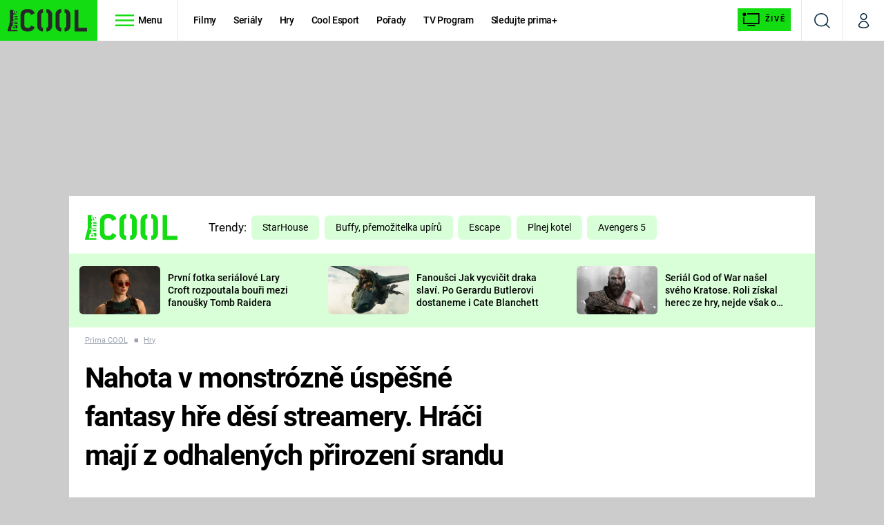

--- FILE ---
content_type: text/html; charset=UTF-8
request_url: https://cool.iprima.cz/hry/fantasy-hra-nahota-376640
body_size: 34223
content:
<!DOCTYPE html>
<html lang="cs">
<head>
    <meta charset="UTF-8">
    <meta name="viewport" content="width=device-width, initial-scale=1">
    <meta name="author" content="FTV Prima">
    <title>Nahota v nové monstrózně úspěšné hře děsí streamery. Hráči mají z odhalených přirození srandu  - Prima COOL</title>

    <meta name="referrer" content="no-referrer-when-downgrade" id="referrer-policy-meta">
    
            <meta name="robots" content="max-image-preview:large">
    
    <meta name="google-site-verification" content="gsiOsmOWfTS9xPMRB4gH-SmA-DH11GYlFG-LDJJyZSg" />

    <link rel="alternate" type="application/rss+xml" title="Prima COOL RSS Feed" href="/rss" />

        <link rel="preload" as="font" type="font/woff2" href="https://assets.cool.iprima.cz/fonts/roboto-v30-latin_latin-ext-regular.woff2" crossorigin="crossorigin">
<link rel="preload" as="font" type="font/woff2" href="https://assets.cool.iprima.cz/fonts/roboto-v30-latin_latin-ext-italic.woff2" crossorigin="crossorigin">
<link rel="preload" as="font" type="font/woff2" href="https://assets.cool.iprima.cz/fonts/roboto-v30-latin_latin-ext-500.woff2" crossorigin="crossorigin">
<link rel="preload" as="font" type="font/woff2" href="https://assets.cool.iprima.cz/fonts/roboto-v30-latin_latin-ext-700.woff2" crossorigin="crossorigin">

<link rel="stylesheet preconnect" href="https://assets.cool.iprima.cz/css/fonts.b1814ac1.css" crossorigin="anonymous" fetchpriority="high">
        <link rel="stylesheet" href="https://assets.cool.iprima.cz/css/gallery-bundle-custom.3145ccef.css" crossorigin="anonymous" media="print" onload="this.media=&quot;all&quot;">
    <link rel="stylesheet" href="https://assets.cool.iprima.cz/css/gallery-bundle.1f5f9da4.css" crossorigin="anonymous" media="print" onload="this.media=&quot;all&quot;">
    <noscript><link rel="stylesheet" href="https://assets.cool.iprima.cz/css/gallery-bundle-custom.3145ccef.css"></noscript>
    <noscript><link rel="stylesheet" href="https://assets.cool.iprima.cz/css/gallery-bundle.1f5f9da4.css"></noscript>

        <link rel="stylesheet preconnect" href="https://assets.cool.iprima.cz/master.92180773.css" crossorigin="anonymous" fetchpriority="high">

            <script type="application/ld+json">{"@context":"https:\/\/schema.org","@type":"NewsArticle","headline":"Nahota v monstr\u00f3zn\u011b \u00fasp\u011b\u0161n\u00e9 fantasy h\u0159e d\u011bs\u00ed streamery. Hr\u00e1\u010di maj\u00ed z odhalen\u00fdch p\u0159irozen\u00ed srandu","description":"Nahota v nov\u00e9 masivn\u011b \u00fasp\u011b\u0161n\u00e9 RPG bav\u00ed hr\u00e1\u010de. N\u011bkte\u0159\u00ed streame\u0159i jsou z n\u00ed zd\u011b\u0161en\u00ed a z\u00e1m\u011brn\u011b se j\u00ed vyh\u00fdbaj\u00ed.","url":"https:\/\/cool.iprima.cz\/hry\/fantasy-hra-nahota-376640","datePublished":"2023-08-07T13:50:46+02:00","mainEntityOfPage":"https:\/\/cool.iprima.cz\/hry\/fantasy-hra-nahota-376640","dateModified":"2023-08-07T13:50:46+02:00","publisher":{"@context":"https:\/\/schema.org","@type":"NewsMediaOrganization","name":"FTV Prima","url":"https:\/\/cool.iprima.cz","email":"online@iprima.cz","logo":{"@context":"https:\/\/schema.org","@type":"ImageObject","url":"\/images\/logo-cool-svg.png","width":802,"height":282,"caption":"Prima COOL","creditText":"FTV Prima","copyrightNotice":"FTV Prima","creator":{"@context":"https:\/\/schema.org","@type":"Organization","name":"FTV Prima"},"license":"https:\/\/www.iprima.cz\/vseobecne-podminky","acquireLicensePage":"https:\/\/www.iprima.cz\/vseobecne-podminky"},"sameAs":["https:\/\/www.facebook.com\/primacool\/","https:\/\/www.instagram.com\/primacooltv","https:\/\/www.youtube.com\/c\/COOLFeed"],"alternateName":["Prima","FTV Prima, Prima Cool"]},"copyrightYear":"2026","author":{"@context":"https:\/\/schema.org","@type":"Person","name":"Ond\u0159ej Mr\u00e1zek","description":"Ond\u0159ej p\u0159i\u0161el na Primu v roce 2016. V\u011bnuje se zejm\u00e9na oblasti filmov\u00fdch a hern\u00edch novinek.","image":{"@context":"https:\/\/schema.org","@type":"ImageObject","url":"https:\/\/cdn.administrace.tv\/2025\/06\/25\/small_11\/e036911b42bf72c1204914615d379265.jpg","width":800,"height":800,"copyrightNotice":"FTV Prima","creditText":"FTV Prima","creator":{"@context":"https:\/\/schema.org","@type":"Organization","name":"FTV Prima"},"license":"https:\/\/www.iprima.cz\/vseobecne-podminky","acquireLicensePage":"https:\/\/www.iprima.cz\/vseobecne-podminky"},"email":"ondrej.mrazek@iprima.cz","url":"https:\/\/cool.iprima.cz\/ondrej-mrazek","jobTitle":"redaktor Prima COOL"},"image":{"@context":"https:\/\/schema.org","@type":"ImageObject","url":"https:\/\/cdn.administrace.tv\/2023\/08\/07\/small_169\/901328531f76037fade3a898b025a410.jpg","width":800,"height":450,"caption":"Baldur's Gate 3 p\u0159ekvapuje hr\u00e1\u010de i streamery nahotou","creditText":"Larian Studios","copyrightNotice":"Larian Studios","creator":{"@context":"https:\/\/schema.org","@type":"Organization","name":"Larian Studios"},"license":"https:\/\/www.iprima.cz\/vseobecne-podminky","acquireLicensePage":"https:\/\/www.iprima.cz\/vseobecne-podminky"}}</script>
                <script type="application/ld+json">{"@context":"https:\/\/schema.org","@type":"BreadcrumbList","itemListElement":[{"@type":"ListItem","position":1,"name":"Hry","item":"https:\/\/cool.iprima.cz\/hry"}]}</script>
    
            <link rel="canonical" href="https://cool.iprima.cz/hry/fantasy-hra-nahota-376640">
    
    <script>
    window.didomiOnReady = window.didomiOnReady || [];
    window.didomiOnReady.push(function () {
        addGTM(window, document, 'script', 'dataLayer', 'GTM-MPL3TB9');
    });

    /**
     */
    function addGTM(w, d, s, l, i) {
        w[l] = w[l] || [];
        w[l].push({'gtm.start': new Date().getTime(), event: 'gtm.js'});
        var f = d.getElementsByTagName(s)[0],
            j = d.createElement(s),
            dl = l != 'dataLayer' ? '&l=' + l : '';
        j.async = true;
        j.src = 'https://www.googletagmanager.com/gtm.js?id=' + i + dl;
        f.parentNode.insertBefore(j, f);
    }
</script>                <meta property="fb:app_id" content="473551046858291" />
                <meta property="og:url" content="https://cool.iprima.cz/hry/fantasy-hra-nahota-376640" />
                <meta property="og:type" content="article" />
                <meta property="og:title" content="VIDEO: Nahota v monstrózně úspěšné fantasy hře děsí streamery. Hráči mají z odhalených přirození srandu" />
        <meta name="twitter:title" content="VIDEO: Nahota v monstrózně úspěšné fantasy hře děsí streamery. Hráči mají z odhalených přirození srandu" />
                <meta property="og:description" content="Nahota v nové masivně úspěšné RPG baví hráče. Někteří streameři jsou z ní zděšení a záměrně se jí vyhýbají." />
        <meta name="twitter:description" content="Nahota v nové masivně úspěšné RPG baví hráče. Někteří streameři jsou z ní zděšení a záměrně se jí vyhýbají." />
                <meta property="og:image" content="https://cdn.administrace.tv/2023/08/07/social_networks/901328531f76037fade3a898b025a410.jpg" />
        <meta property="og:image:width" content="1200" />
        <meta property="og:image:height" content="625" />
        <meta name="twitter:image" content="https://cdn.administrace.tv/2023/08/07/social_networks/901328531f76037fade3a898b025a410.jpg" />
        <meta name="twitter:card" content="summary_large_image" />
    <meta name="twitter:site" content="Prima COOL" />
    <meta property="og:site_name" content="Prima COOL" />
        
<script id="prima.sso.script" src="https://user-sso-script.prod.iprima.cz/sso.js" async></script>
<script>
    var ssoInitialized = false;

    function onSSOLoad() {
        ssoInitialized = true;

        // check if user is logged in on initialization
        if (!sso.isUserLoggedIn()) {
            onLogout();
        }

        // user is logged out
        sso.listen('sso.logoutDone', function () {
            onLogout();
            // workaround: refresh disqus module
            if (typeof launchDisqus === 'function') {
                window.launchDisqus(true);
            }
        });

        // user is logged in
        sso.listen('sso.tokenReceived', function () {
            onLogin();
            // workaround: refresh disqus module
            if (typeof launchDisqus === 'function') {
                window.launchDisqus(true);
            }
        });
    }

    function login() {
        sso.login({ ref: 'magazine' });
    }

    function logout() {
        sso.logout();
        onLogout();
    }

    function getUserInfo() {
        return fetch('https://gateway-api.prod.iprima.cz/json-rpc/', {
            method: 'POST',
            headers: {
                'Content-Type': 'application/json'
            },
            body: JSON.stringify({
                jsonrpc: '2.0',
                id: `magazine-${Date.now().toString(36)}`, // similar to uniqid()
                method: 'user.user.info.lite.byAccessToken',
                params: {
                    _accessToken: sso.getAccessToken()
                }
            })
        });
    }

    function onLogin() {
        getUserInfo()
            .then((response) => response.json())
            .then((data) => {
                const userInfo = data['result']['data'];
                const name = userInfo.name || userInfo.email;

                $$('#login-account').find('div.login-item-description').html = escapeHtml(name);
                $$('#login-mobile-user').text(escapeHtml(name));
                // show/hide elements
                $$('#logged-out-submenu').addClass('hidden');
                $$('#logged-in-submenu').removeClass('hidden');
                $$('.only-logged-out').addClass('hidden');
                $$('.only-logged-in').removeClass('hidden');

                setUserIcon(true);
            })
            .catch(() => {
                // we expect token is invalid so refresh it
                sso.ssoToken.refresh();
            });
    }

    function onLogout() {
        $$('#logged-out-submenu').removeClass('hidden');
        $$('#logged-in-submenu').addClass('hidden');
        $$('.only-logged-in').addClass('hidden');
        $$('.only-logged-out').removeClass('hidden');

        setUserIcon(false);
    }

    function setUserIcon(logged) {
        let userIconElement = $$('#user-login-icon');

        /* Remove current icons */
        userIconElement.removeClass('i-user');
        userIconElement.removeClass('i-user-filled');

        /* Set new icon */
        if (logged) {
            userIconElement.addClass('i-user-filled');
        } else {
            userIconElement.addClass('i-user');
        }
    }
</script>

            <script>
            var dataLayer = dataLayer || [];
            dataLayer.push({"event":"page.view","page":{"type":"article","version":"1.0","content":{"id":376640,"title":"Nahota v monstr\u00f3zn\u011b \u00fasp\u011b\u0161n\u00e9 fantasy h\u0159e d\u011bs\u00ed streamery. Hr\u00e1\u010di maj\u00ed z odhalen\u00fdch p\u0159irozen\u00ed srandu","kind":"article-standard","published":"2023-08-07T13:50:46+02:00","layout":"sph","authors":{"name":["Ond\u0159ej Mr\u00e1zek"],"id":[3784]},"categories":{"main":"Hry","main_id":2742,"list":["Hry"],"list_id":[2742]},"tags":{"name":["Twitter","nahota","rpg","videohra","streame\u0159i","Steam","Dungeons & Dragons","Baldur's Gate 3"],"id":[2410,2825,5034,5949,22257,65188,104178,149974]}}}});
        </script>
    
    <link rel="apple-touch-icon" sizes="180x180" href="https://assets.cool.iprima.cz/favicon/apple-touch-icon.png">
<link rel="icon" type="image/png" sizes="32x32" href="https://assets.cool.iprima.cz/favicon/favicon-32x32.png">
<link rel="icon" type="image/png" sizes="16x16" href="https://assets.cool.iprima.cz/favicon/favicon-16x16.png">
<link rel="manifest" href="https://assets.cool.iprima.cz/favicon/site.webmanifest">
<link rel="mask-icon" href="https://assets.cool.iprima.cz/favicon/safari-pinned-tab.svg" color="#13dc13">
<meta name="msapplication-TileColor" content="#000000">
<meta name="theme-color" content="#ffffff">
                <meta name="keywords" content="Baldur&#039;s Gate 3, Twitter, streameři, videohra, Dungeons &amp; Dragons, Steam, nahota, rpg">
                <meta name="description" content="Nahota v nové masivně úspěšné RPG baví hráče. Někteří streameři jsou z ní zděšení a záměrně se jí vyhýbají.">
    </head>
<body class="with-gate-ad bg-black" data-fallback-image="https://assets.cool.iprima.cz/images/fallback-image.jpg">
    
<header class="sticky-header fixed md:sticky w-full top-0 z-30">
    <nav class="bg-white clear-after flex text-blue-dark tracking-tight border-gray-200">
                <a class="block float-left h-navbar-height bg-global py-2.5 pr-4 pl-3" href="/">
            <img src="https://assets.cool.iprima.cz/images/logo-cool-black.svg" class="h-full" alt="Logo Prima Cool">
        </a>

                <div class="block grow ml:grow-0 ml:w-full">
            <ul class="flex justify-end ml:block my-0 mr-0 ml-2 ml:ml-4 p-0 list-none h-navbar-height leading-navbar-height">
                                <li class="inline-block relative ml:pr-2 ml:pr-3 ml:mr-2 ml:border-r order-2">
                    <a class="navbar-menu-toggle inline-block leading-navbar-height font-medium text-black px-5 ml:px-3 cursor-pointer hover:bg-gray-100">
                        <i class="icon i-burger-menu inline-block text-lg mr-1 relative -bottom-1"></i>
                        <span class="hidden ml:inline-block">Menu</span>
                    </a>
                </li>

                                                                            <li class="navbar-link hidden ml:inline-block ">
                            <a                                href="https://cool.iprima.cz/filmy#_il=top-menu"
                               class="inline-block leading-navbar-height font-medium text-black relative px-2 xs:px-4 ml:px-2 ml:px-3 hover:bg-gray-100">
                                Filmy
                            </a>
                        </li>
                                            <li class="navbar-link hidden ml:inline-block ">
                            <a                                href="https://cool.iprima.cz/serialy-om5#_il=top-menu"
                               class="inline-block leading-navbar-height font-medium text-black relative px-2 xs:px-4 ml:px-2 ml:px-3 hover:bg-gray-100">
                                Seriály
                            </a>
                        </li>
                                            <li class="navbar-link hidden ml:inline-block ">
                            <a                                href="https://cool.iprima.cz/hry#_il=top-menu"
                               class="inline-block leading-navbar-height font-medium text-black relative px-2 xs:px-4 ml:px-2 ml:px-3 hover:bg-gray-100">
                                Hry
                            </a>
                        </li>
                                            <li class="navbar-link hidden ml:inline-block ">
                            <a                                href="https://cool.iprima.cz/cool-esport#_il=top-menu"
                               class="inline-block leading-navbar-height font-medium text-black relative px-2 xs:px-4 ml:px-2 ml:px-3 hover:bg-gray-100">
                                Cool Esport
                            </a>
                        </li>
                                            <li class="navbar-link hidden ml:inline-block ">
                            <a target="_blank"                                href="https://www.iprima.cz/tv/cool#porady#_il=top-menu"
                               class="inline-block leading-navbar-height font-medium text-black relative px-2 xs:px-4 ml:px-2 ml:px-3 hover:bg-gray-100">
                                Pořady
                            </a>
                        </li>
                                            <li class="navbar-link hidden ml:inline-block ">
                            <a target="_blank"                                href="https://www.iprima.cz/tv-program#cool#_il=top-menu"
                               class="inline-block leading-navbar-height font-medium text-black relative px-2 xs:px-4 ml:px-2 ml:px-3 hover:bg-gray-100">
                                TV Program
                            </a>
                        </li>
                                            <li class="navbar-link hidden ml:inline-block ">
                            <a target="_blank"                                href="https://www.iprima.cz/#_il=top-menu"
                               class="inline-block leading-navbar-height font-medium text-black relative px-2 xs:px-4 ml:px-2 ml:px-3 hover:bg-gray-100">
                                Sledujte prima+
                            </a>
                        </li>
                                    
                                <li class="navbar-link navbar-live-button inline-block float-right">
                    <a href="/vysilani"
                       class="inline-flex flex-col justify-center rounded-sm items-center pt-1 pb-0 pl-2 pr-2
                            ml:pr-2 ml:pl-1 ml:pt-1 ml:pb-2 ml-2 mr-1 ml:mr-4 font-sans font-bold uppercase text-black
                            no-underline bg-global cursor-pointer ml:rounded-none ml:flex-row hover:bg-global-transparent">
                        <i class="w-8 h-6 inline mr-0 ml:mr-2 -ml-2 -mt-1 text-5xl italic leading-6 bg-no-repeat bg-contain" style="margin-bottom: -0.05rem"></i>
                        <span class="leading-6 cursor-pointer text-xs ml:-mb-1">Živě</span>
                    </a>
                </li>
            </ul>
        </div>

                <div class="right ml-auto">
            <ul class="navbar-right-icons hidden ml:flex p-0 m-0 list-none h-full">
                                <li class="relative inline-block border-l">
                    <a href="/vyhledat" class="navbar-right-icon-link w-navbar-height h-full flex items-center justify-center hover:bg-gray-100">
                        <i class="icon i-search text-2xl"></i><span class="sr-only">Vyhledávání</span>
                    </a>
                </li>

                                <li class="relative inline-block border-l group user-profile">
                    <a href="" class="navbar-right-icon-link w-navbar-height h-full flex items-center justify-center group-hover:bg-global">
                        <i id="user-login-icon" class="icon i-user text-2xl filter"></i><span class="sr-only">Můj profil</span>
                    </a>

                                        <div class="navbar-login-popup hidden absolute right-0 p-2 pr-0 -mt-2 z-30 w-80 group-hover:block font-medium text-sm">
        <ul class="logged-in mb-4 hidden" id="logged-in-submenu">
        <li class="navbar-login-popup-item  block relative px-5 border-0 border-b border-global border-opacity-25 border-solid">
    <a href="https://profil.iprima.cz/user?ref=magazine"
       target="_blank"            id="login-account"                   class="flex pb-4 pt-3 flex-wrap h-full text-black font-bold no-underline">
                <div class="w-2/12 flex items-center">
            <i class="icon i-settings text-2xl h-5"></i>
        </div>
        <div class="w-10/12 pl-1">
            
                            <div class="login-item-label text-white font-normal text-lg w-full leading-normal">Nastavení účtu</div>
            
            
            
                    </div>
            </a>
</li>        <li class="navbar-login-popup-item  block relative px-5 ">
    <a href=""
                               onclick="logout(); return false;"       class="flex pb-4 pt-3 flex-wrap h-full text-black font-bold no-underline">
                <div class="w-2/12 flex items-center">
            <i class="icon i-logout text-2xl h-5"></i>
        </div>
        <div class="w-10/12 pl-1">
            
                            <div class="login-item-label text-white font-normal text-lg w-full leading-normal">Odhlásit se</div>
            
            
            
                    </div>
            </a>
</li>    </ul>

        <ul class="not-logged-in border-t border-gray-200" id="logged-out-submenu">
        <li class="navbar-login-popup-item navbar-login-popup-item--light block relative px-5 border-0 border-b border-global border-opacity-25 border-solid">
    <a href=""
                               onclick="login(); return false;"       class="flex pb-4 pt-3 flex-wrap h-full text-black font-bold no-underline">
        
                            <div class="login-item-label text-white font-normal text-lg w-full leading-normal">Máte již účet?</div>
            
            
                            <button class="button button-global pr-5 pl-5 leading-tight">Přihlásit se</button>
            
                </a>
</li>        <li class="navbar-login-popup-item navbar-login-popup-item--dark block relative px-5 ">
    <a href=""
                               onclick="sso.register({ ref: &#039;magazine&#039; }); return false;"       class="flex pb-4 pt-3 flex-wrap h-full text-black font-bold no-underline">
        
                            <div class="login-item-label text-white font-normal text-lg w-full leading-normal">Jste tu poprvé?</div>
            
                            <div class="login-item-description submenu-item-description text-global-light font-normal text-sm w-full">K vaší registraci máte od nás iPrimu bez reklam na 24 hod. zdarma.</div>
            
                            <button class="button button-global pr-5 pl-5 leading-tight">Vytvořte si účet</button>
            
                </a>
</li>    </ul>
</div>
                </li>
            </ul>
        </div>
    </nav>

        <div id="navbar-menu" class="opacity-0 pointer-events-none transition-opacity duration-200 ease-linear absolute top-navbar-height left-0 z-20 w-full">
                <i class="navbar-menu-toggle icon i-close text-3xl absolute bg-global h-navbar-height ml:bg-transparent right-0 -top-navbar-height ml:top-0 p-5 cursor-pointer"></i>

        <div class="overflow-auto navbar-menu-content flex w-full flex-wrap pb-24 ml:pb-0">
                        <div class="mobile-menu-wrapper">
                                    <div class="trends-molecule w-full items-center justify-center pt-6 ml:pt-2 px-4 sm:px-8 ml:px-0 ml:ml-12 ml:justify-start ml:overflow-hidden ml:h-12">
        <p class="text-white ml:text-black ml:text-lg mr-2 inline-block">Trendy:</p>

                    <div class="mr-1 sm:mr-2 mb-2 inline-block">
                <a href="https://cool.iprima.cz/starhouse">
                    <span class="tag tag-blue tag-big">StarHouse</span>
                </a>
            </div>
                    <div class="mr-1 sm:mr-2 mb-2 inline-block">
                <a href="https://www.iprima.cz/serialy/buffy-the-vampire-slaye">
                    <span class="tag tag-blue tag-big">Buffy, přemožitelka upírů</span>
                </a>
            </div>
                    <div class="mr-1 sm:mr-2 mb-2 inline-block">
                <a href="https://www.iprima.cz/serialy/escape">
                    <span class="tag tag-blue tag-big">Escape</span>
                </a>
            </div>
                    <div class="mr-1 sm:mr-2 mb-2 inline-block">
                <a href="https://www.iprima.cz/serialy/plnej-kotel">
                    <span class="tag tag-blue tag-big">Plnej kotel</span>
                </a>
            </div>
                    <div class="mr-1 sm:mr-2 mb-2 inline-block">
                <a href="https://cool.iprima.cz/avengers">
                    <span class="tag tag-blue tag-big">Avengers 5</span>
                </a>
            </div>
            </div>


                                <div class="search-field pt-4 pb-6 sm:pt-6 px-4 sm:px-8 ml:hidden w-full relative">
                    <form method="get" action="/vyhledat/%25query%25" class="search-form">
                        <input type="text"
                               name="search_query"
                               pattern=".{3,}"
                               required
                               class="navbar-menu-search-input w-full rounded-md bg-global-dark text-global-light h-14 pl-5 pr-14 outline-none"
                               placeholder="Hledejte pořad nebo téma"
                               tabindex="-1"
                               readonly>
                        <button type="submit" class="absolute right-8 sm:right-12 top-8 ml:top-10"><i class="icon i-search i-white text-2xl"></i></button>
                    </form>
                </div>

                                <ul class="mobile-main-menu">
                    <li class="opened">
                        <a href="">
                            <i class="icon i-burger-menu-white text-xs mr-4 mt-2"></i>
                            Témata
                        </a>

                                                    <ul class="mobile-menu-topics">
                                                                    <li>
                                        <a href="https://cool.iprima.cz/filmy#_il=top-menu" >
                                            Filmy

                                                                                            <i class="icon i-arrow i-right"></i>
                                                                                    </a>

                                                                            </li>
                                                                    <li>
                                        <a href="https://cool.iprima.cz/serialy-om5#_il=top-menu" >
                                            Seriály

                                                                                            <i class="icon i-arrow i-right"></i>
                                                                                    </a>

                                                                            </li>
                                                                    <li>
                                        <a href="https://cool.iprima.cz/hry#_il=top-menu" >
                                            Hry

                                                                                            <i class="icon i-arrow i-right"></i>
                                                                                    </a>

                                                                            </li>
                                                                    <li>
                                        <a href="https://cool.iprima.cz/cool-esport#_il=top-menu" >
                                            Cool Esport

                                                                                            <i class="icon i-arrow i-right"></i>
                                                                                    </a>

                                                                            </li>
                                                                    <li>
                                        <a href="https://www.iprima.cz/tv/cool#porady#_il=top-menu" target="_blank">
                                            Pořady

                                                                                            <i class="icon i-arrow i-right"></i>
                                                                                    </a>

                                                                            </li>
                                                                    <li>
                                        <a href="https://www.iprima.cz/tv-program#cool#_il=top-menu" target="_blank">
                                            TV Program

                                                                                            <i class="icon i-arrow i-right"></i>
                                                                                    </a>

                                                                            </li>
                                                                    <li>
                                        <a href="https://www.iprima.cz/#_il=top-menu" target="_blank">
                                            Sledujte prima+

                                                                                            <i class="icon i-arrow i-right"></i>
                                                                                    </a>

                                                                            </li>
                                                            </ul>
                                            </li>
                    <li class="only-logged-out">
                        <a href="" onclick="login(); return false;" class="only-logged-out navbar-login-button">
                            <i class="icon i-user i-white"></i>
                            Přihlášení
                        </a>
                    </li>
                    <li class="only-logged-in hidden opened">
                        <a href="" class="navbar-login-button">
                            <i class="icon i-user-filled i-white"></i>
                            <span id="login-mobile-user"></span>
                        </a>
                        <ul class="mobile-menu-topics user-profile-submenu">
                            <li>
                                <a href="https://profil.iprima.cz/user?ref=magazine" class="text-white" style="padding-top: 0">
                                    Můj profil
                                    <i class="icon i-arrow i-arrow-down i-right"></i>
                                </a>
                            </li>
                            <li>
                                <a href="" onclick="logout(); return false;" class="text-white">
                                    Odhlásit se
                                    <i class="icon i-arrow i-arrow-down i-right"></i>
                                </a>
                            </li>
                        </ul>
                    </li>
                </ul>

                                <div class="navbar-share-icons-molecule flex ml:block items-center text-white">
    <span class="block w-5/12 ml:w-full mb-2 mr-2">Sledujte nás</span>
    <div class="flex justify-end w-7/12 ml:w-full ml:block">
                            <a href="https://www.facebook.com/primacool/" class="pr-2" target="_blank">
                <i class="icon i-facebook-square text-4xl"></i>
            </a>
        
                            <a href="https://twitter.com/primacool" class="pr-2" target="_blank">
                <i class="icon i-social-x-square text-4xl"></i>
            </a>
        
                            <a href="https://www.instagram.com/primacooltv" class="pr-2" target="_blank">
                <i class="icon i-instagram-square text-4xl"></i>
            </a>
        
                            <a href="https://www.youtube.com/c/COOLFeed" class="pr-2" target="_blank">
                <i class="icon i-youtube-square text-4xl"></i>
            </a>
            </div>
</div>            </div>

                        <div class="burger-menu-wrapper">
                <div class="burger-menu-inner-wrapper">
                                                                        <div class="navbar-menu-box navbar-menu-box-category">
                                <div class="navbar-menu-box-wrapper">
                                                                            <ul class="burger-menu-links">
                                            <li>
                                                <a href="https://cool.iprima.cz/serialy-om5" >
                                                    Seriály
                                                </a>

                                                                                                    <ul>
                                                                                                                    <li>
                                                                <a href="https://cool.iprima.cz/simpsonovi" >
                                                                    Simpsonovi
                                                                </a>
                                                            </li>
                                                                                                                    <li>
                                                                <a href="https://zoom.iprima.cz/tema/hvezdna-brana" >
                                                                    Hvězdná brána
                                                                </a>
                                                            </li>
                                                                                                                    <li>
                                                                <a href="https://cool.iprima.cz/teorie-velkeho-tresku" >
                                                                    Teorie velkého třesku
                                                                </a>
                                                            </li>
                                                                                                                    <li>
                                                                <a href="https://cool.iprima.cz/futurama" >
                                                                    Futurama
                                                                </a>
                                                            </li>
                                                                                                            </ul>
                                                                                            </li>
                                        </ul>
                                                                    </div>
                            </div>
                                                                                                <div class="navbar-menu-box navbar-menu-box-category">
                                <div class="navbar-menu-box-wrapper">
                                                                            <ul class="burger-menu-links">
                                            <li>
                                                <a href="https://cool.iprima.cz/filmy" >
                                                    Filmy
                                                </a>

                                                                                                    <ul>
                                                                                                                    <li>
                                                                <a href="https://cool.iprima.cz/star-wars" >
                                                                    Star Wars
                                                                </a>
                                                            </li>
                                                                                                                    <li>
                                                                <a href="https://cool.iprima.cz/avengers" >
                                                                    Avengers
                                                                </a>
                                                            </li>
                                                                                                                    <li>
                                                                <a href="https://cool.iprima.cz/rychle-a-zbesile-10" >
                                                                    Rychle a zběsile 10
                                                                </a>
                                                            </li>
                                                                                                                    <li>
                                                                <a href="https://cool.iprima.cz/predator" >
                                                                    Predátor
                                                                </a>
                                                            </li>
                                                                                                            </ul>
                                                                                            </li>
                                        </ul>
                                                                    </div>
                            </div>
                                                                                                <div class="navbar-menu-box navbar-menu-box-category">
                                <div class="navbar-menu-box-wrapper">
                                                                            <ul class="burger-menu-links">
                                            <li>
                                                <a href="https://cool.iprima.cz/hry" >
                                                    Hry
                                                </a>

                                                                                                    <ul>
                                                                                                                    <li>
                                                                <a href="https://cool.iprima.cz/mafia" >
                                                                    Mafia
                                                                </a>
                                                            </li>
                                                                                                                    <li>
                                                                <a href="https://cool.iprima.cz/gta-6" >
                                                                    GTA 6
                                                                </a>
                                                            </li>
                                                                                                                    <li>
                                                                <a href="https://cool.iprima.cz/kingdom-come" >
                                                                    Kingdom Come: Deliverance
                                                                </a>
                                                            </li>
                                                                                                                    <li>
                                                                <a href="https://cool.iprima.cz/cool-esport" >
                                                                    eSport
                                                                </a>
                                                            </li>
                                                                                                            </ul>
                                                                                            </li>
                                        </ul>
                                                                    </div>
                            </div>
                                                                                                <div class="navbar-menu-box navbar-menu-box-category">
                                <div class="navbar-menu-box-wrapper">
                                                                            <ul class="burger-menu-links">
                                            <li>
                                                <a href="https://cool.iprima.cz/ostatni" >
                                                    Zábava
                                                </a>

                                                                                                    <ul>
                                                                                                                    <li>
                                                                <a href="https://zoom.iprima.cz/tema/zabavna-galerie" >
                                                                    Zábavné galerie
                                                                </a>
                                                            </li>
                                                                                                                    <li>
                                                                <a href="https://cool.iprima.cz/tema/nejlepsi-komedie" >
                                                                    Nejlepší komedie
                                                                </a>
                                                            </li>
                                                                                                                    <li>
                                                                <a href="https://cool.iprima.cz/chuck-norris" >
                                                                    Chuck Norris
                                                                </a>
                                                            </li>
                                                                                                                    <li>
                                                                <a href="https://cool.iprima.cz/deadpool" >
                                                                    Deadpool
                                                                </a>
                                                            </li>
                                                                                                            </ul>
                                                                                            </li>
                                        </ul>
                                                                    </div>
                            </div>
                                                                                                                                                                                                                                            </div>

                                <div class="navbar-menu-box navbar-menu-box-links">
                                            <ul class="burger-menu-links mb-10">
                                                            <li>
                                    <a href="https://www.iprima.cz" target="_blank">
                                        Prima+
                                        <i class="icon i-external"></i>                                    </a>
                                </li>
                                                            <li>
                                    <a href="https://cnn.iprima.cz" target="_blank">
                                        CNN Prima NEWS
                                        <i class="icon i-external"></i>                                    </a>
                                </li>
                                                            <li>
                                    <a href="https://fresh.iprima.cz" target="_blank">
                                        Prima FRESH
                                        <i class="icon i-external"></i>                                    </a>
                                </li>
                                                            <li>
                                    <a href="https://living.iprima.cz" target="_blank">
                                        Prima LIVING
                                        <i class="icon i-external"></i>                                    </a>
                                </li>
                                                            <li>
                                    <a href="https://zeny.iprima.cz" >
                                        Prima Ženy
                                                                            </a>
                                </li>
                                                            <li>
                                    <a href="https://lajk.iprima.cz" target="_blank">
                                        Prima LAJK
                                        <i class="icon i-external"></i>                                    </a>
                                </li>
                                                    </ul>
                    
                                        <div class="navbar-share-icons-molecule flex ml:block items-center text-white">
    <span class="block w-5/12 ml:w-full mb-2 mr-2">Sledujte nás</span>
    <div class="flex justify-end w-7/12 ml:w-full ml:block">
                            <a href="https://www.facebook.com/primacool/" class="pr-2" target="_blank">
                <i class="icon i-facebook-square text-4xl"></i>
            </a>
        
                            <a href="https://twitter.com/primacool" class="pr-2" target="_blank">
                <i class="icon i-social-x-square text-4xl"></i>
            </a>
        
                            <a href="https://www.instagram.com/primacooltv" class="pr-2" target="_blank">
                <i class="icon i-instagram-square text-4xl"></i>
            </a>
        
                            <a href="https://www.youtube.com/c/COOLFeed" class="pr-2" target="_blank">
                <i class="icon i-youtube-square text-4xl"></i>
            </a>
            </div>
</div>                </div>
            </div>
        </div>
    </div>
</header>


        <div class="header-mone-wrapper static lg:relative">
        <div class="mone_box leader_mobile_rectangle_box">
            <div class="mone_header hide"></div>
            <div class="sas_mone" data-d-area="leaderboard-1" data-m-area="mobilerectangle-1" id="sas_503066"></div>
        </div>
    </div>

    <div class="container main-container">
        <div class="article-detail wrapper-with-sticky-ad bg-white clear-after">
            <header class="hidden ml:flex px-6 py-5 items-center">
    <a href="/" class="pt-4">
        <img src="https://assets.cool.iprima.cz/images/logo-cool-green.svg" alt="Prima COOL logo" class="-mt-2 mr-6">
    </a>
        <div class="trends-molecule w-full items-center justify-center pt-6 ml:pt-2 px-4 sm:px-8 ml:px-0 ml:ml-12 ml:justify-start ml:overflow-hidden ml:h-12">
        <p class="text-white ml:text-black ml:text-lg mr-2 inline-block">Trendy:</p>

                    <div class="mr-1 sm:mr-2 mb-2 inline-block">
                <a href="https://cool.iprima.cz/starhouse">
                    <span class="tag tag-blue tag-big">StarHouse</span>
                </a>
            </div>
                    <div class="mr-1 sm:mr-2 mb-2 inline-block">
                <a href="https://www.iprima.cz/serialy/buffy-the-vampire-slaye">
                    <span class="tag tag-blue tag-big">Buffy, přemožitelka upírů</span>
                </a>
            </div>
                    <div class="mr-1 sm:mr-2 mb-2 inline-block">
                <a href="https://www.iprima.cz/serialy/escape">
                    <span class="tag tag-blue tag-big">Escape</span>
                </a>
            </div>
                    <div class="mr-1 sm:mr-2 mb-2 inline-block">
                <a href="https://www.iprima.cz/serialy/plnej-kotel">
                    <span class="tag tag-blue tag-big">Plnej kotel</span>
                </a>
            </div>
                    <div class="mr-1 sm:mr-2 mb-2 inline-block">
                <a href="https://cool.iprima.cz/avengers">
                    <span class="tag tag-blue tag-big">Avengers 5</span>
                </a>
            </div>
            </div>

</header>
                <section class="top-articles-molecule flex flex-wrap py-5 pr-4 pl-8 sm:px-0 bg-global-light overflow-hidden hidden md:block">
        <div class="swiper top-articles-swiper swiper-full-width swiper-flex flex" data-nav="global" data-swiper-config="topArticlesConfig" data-swiper-breakpoints="desktop">
            <div class="swiper-wrapper">
                            <article class="swiper-slide flex-col sm:flex-row flex-wrap items-center">
                    <a href="https://cool.iprima.cz/serialy/prvni-fotka-lara-croft-serial-tomb-raider-501574" class="w-full sm:w-4/12 aspect-169">
                        <picture>
                            <img style="min-height: 70px;"
                                 src="https://cdn.administrace.tv/2026/01/16/mini_169/ac51d4679aa4314a1b3bde26b1fba338.jpg"
                                 fetchpriority="low"
                                 alt="První fotka seriálové Lary Croft rozpoutala bouři mezi fanoušky Tomb Raidera"
                                 width="350"
                                 height="197"
                                 class="w-full object-cover rounded-md mb-3 sm:mb-0 hover:opacity-90">
                        </picture>
                    </a>
                    <p class="sm:w-8/12 sm:pl-3 sm:pr-3 md:pr-6 lg:pr-10 text-xs sm:text-sm my-0 font-medium text-black leading-snug line-clamp-3">
                        <a href="https://cool.iprima.cz/serialy/prvni-fotka-lara-croft-serial-tomb-raider-501574" class="hover:underline">
                            První fotka seriálové Lary Croft rozpoutala bouři mezi fanoušky Tomb Raidera
                        </a>
                    </p>
                </article>
                            <article class="swiper-slide flex-col sm:flex-row flex-wrap items-center">
                    <a href="https://cool.iprima.cz/filmy/jak-vycvicit-draka-cate-blanchett-501561" class="w-full sm:w-4/12 aspect-169">
                        <picture>
                            <img style="min-height: 70px;"
                                 src="https://cdn.administrace.tv/2025/02/13/mini_169/5dca8dd7d71f445c4e665c5688e4b8ec.jpg"
                                 fetchpriority="low"
                                 alt="Fanoušci Jak vycvičit draka slaví. Po Gerardu Butlerovi dostaneme i Cate Blanchett"
                                 width="350"
                                 height="197"
                                 class="w-full object-cover rounded-md mb-3 sm:mb-0 hover:opacity-90">
                        </picture>
                    </a>
                    <p class="sm:w-8/12 sm:pl-3 sm:pr-3 md:pr-6 lg:pr-10 text-xs sm:text-sm my-0 font-medium text-black leading-snug line-clamp-3">
                        <a href="https://cool.iprima.cz/filmy/jak-vycvicit-draka-cate-blanchett-501561" class="hover:underline">
                            Fanoušci Jak vycvičit draka slaví. Po Gerardu Butlerovi dostaneme i Cate Blanchett
                        </a>
                    </p>
                </article>
                            <article class="swiper-slide flex-col sm:flex-row flex-wrap items-center">
                    <a href="https://cool.iprima.cz/serialy/god-of-war-kratos-501560" class="w-full sm:w-4/12 aspect-169">
                        <picture>
                            <img style="min-height: 70px;"
                                 src="https://cdn.administrace.tv/2025/09/16/mini_169/24476604112e9fcbd0f184160dbe0367.jpg"
                                 fetchpriority="low"
                                 alt="Seriál God of War našel svého Kratose. Roli získal herec ze hry, nejde však o ikonu z Hvězdné brány"
                                 width="350"
                                 height="197"
                                 class="w-full object-cover rounded-md mb-3 sm:mb-0 hover:opacity-90">
                        </picture>
                    </a>
                    <p class="sm:w-8/12 sm:pl-3 sm:pr-3 md:pr-6 lg:pr-10 text-xs sm:text-sm my-0 font-medium text-black leading-snug line-clamp-3">
                        <a href="https://cool.iprima.cz/serialy/god-of-war-kratos-501560" class="hover:underline">
                            Seriál God of War našel svého Kratose. Roli získal herec ze hry, nejde však o ikonu z Hvězdné brány
                        </a>
                    </p>
                </article>
                            <article class="swiper-slide flex-col sm:flex-row flex-wrap items-center">
                    <a href="https://cool.iprima.cz/serialy/rytir-sedmi-kralovstvi-shrnuti-recenzi-501491" class="w-full sm:w-4/12 aspect-169">
                        <picture>
                            <img style="min-height: 70px;"
                                 src="https://cdn.administrace.tv/2025/10/10/mini_169/295c8284e0047f10d81842f98e44652e.jpg"
                                 fetchpriority="low"
                                 alt="Nová Hra o trůny má první recenze. Nejsou tak nadšené, jak se čekalo"
                                 width="350"
                                 height="197"
                                 class="w-full object-cover rounded-md mb-3 sm:mb-0 hover:opacity-90">
                        </picture>
                    </a>
                    <p class="sm:w-8/12 sm:pl-3 sm:pr-3 md:pr-6 lg:pr-10 text-xs sm:text-sm my-0 font-medium text-black leading-snug line-clamp-3">
                        <a href="https://cool.iprima.cz/serialy/rytir-sedmi-kralovstvi-shrnuti-recenzi-501491" class="hover:underline">
                            Nová Hra o trůny má první recenze. Nejsou tak nadšené, jak se čekalo
                        </a>
                    </p>
                </article>
                            <article class="swiper-slide flex-col sm:flex-row flex-wrap items-center">
                    <a href="https://cool.iprima.cz/serialy/asia-express-501504" class="w-full sm:w-4/12 aspect-169">
                        <picture>
                            <img style="min-height: 70px;"
                                 src="https://cdn.administrace.tv/2026/01/15/mini_169/c91278be26eb0a4e2d42001ca1a73c9a.jpg"
                                 fetchpriority="low"
                                 alt="Prima a prima+ uvedou světově úspěšnou reality show Asia Express!"
                                 width="350"
                                 height="197"
                                 class="w-full object-cover rounded-md mb-3 sm:mb-0 hover:opacity-90">
                        </picture>
                    </a>
                    <p class="sm:w-8/12 sm:pl-3 sm:pr-3 md:pr-6 lg:pr-10 text-xs sm:text-sm my-0 font-medium text-black leading-snug line-clamp-3">
                        <a href="https://cool.iprima.cz/serialy/asia-express-501504" class="hover:underline">
                            Prima a prima+ uvedou světově úspěšnou reality show Asia Express!
                        </a>
                    </p>
                </article>
                            <article class="swiper-slide flex-col sm:flex-row flex-wrap items-center">
                    <a href="https://cool.iprima.cz/serialy/euforie-3-serie-trailer-501462" class="w-full sm:w-4/12 aspect-169">
                        <picture>
                            <img style="min-height: 70px;"
                                 src="https://cdn.administrace.tv/2026/01/15/mini_169/54eca944b345da746aff3234d958b37c.jpg"
                                 fetchpriority="low"
                                 alt="Tohle už není Euforie, křičí fanoušci. První trailer 3. série se vydává nečekaným směrem"
                                 width="350"
                                 height="197"
                                 class="w-full object-cover rounded-md mb-3 sm:mb-0 hover:opacity-90">
                        </picture>
                    </a>
                    <p class="sm:w-8/12 sm:pl-3 sm:pr-3 md:pr-6 lg:pr-10 text-xs sm:text-sm my-0 font-medium text-black leading-snug line-clamp-3">
                        <a href="https://cool.iprima.cz/serialy/euforie-3-serie-trailer-501462" class="hover:underline">
                            Tohle už není Euforie, křičí fanoušci. První trailer 3. série se vydává nečekaným směrem
                        </a>
                    </p>
                </article>
                            <article class="swiper-slide flex-col sm:flex-row flex-wrap items-center">
                    <a href="https://cool.iprima.cz/filmy/28-let-pote-chram-z-kosti-shrnuti-recenzi-501413" class="w-full sm:w-4/12 aspect-169">
                        <picture>
                            <img style="min-height: 70px;"
                                 src="https://cdn.administrace.tv/2026/01/14/mini_169/59d3ad370d12ca150616a1f0161212bd.jpg"
                                 fetchpriority="low"
                                 alt="Nejlepší zombie film za dlouhou dobu? První recenze pokračování 28 let poté vás naženou do kina"
                                 width="350"
                                 height="197"
                                 class="w-full object-cover rounded-md mb-3 sm:mb-0 hover:opacity-90">
                        </picture>
                    </a>
                    <p class="sm:w-8/12 sm:pl-3 sm:pr-3 md:pr-6 lg:pr-10 text-xs sm:text-sm my-0 font-medium text-black leading-snug line-clamp-3">
                        <a href="https://cool.iprima.cz/filmy/28-let-pote-chram-z-kosti-shrnuti-recenzi-501413" class="hover:underline">
                            Nejlepší zombie film za dlouhou dobu? První recenze pokračování 28 let poté vás naženou do kina
                        </a>
                    </p>
                </article>
                        </div>
        </div>
    </section>


                            <div class="atom-breadcrumbs pt-3 pb-0 px-4 md:px-6 my-0 flex flex-wrap">
        
                                        <a href="/" class="underline text-gray-400 inline-flex hover:no-underline shrink-0">
                    <span class="text-xs font-normal leading-4 mr-2.5 mb-1">Prima COOL</span>
                </a>
                <span class="text-gray-400 text-xs mr-2 mb-1 scale-65">■</span>
            
                                        <a href="https://cool.iprima.cz/hry" class="underline text-gray-400 inline-flex hover:no-underline shrink-0">
                    <span class="text-xs font-normal leading-4 mr-2.5 mb-1">Hry</span>
                </a>
            
            </div>

                        <div class="relative flex flex-col flex-wrap" id="article-content">
                <div class="left-side order-3 pt-4 md:pt-6">
                    <div class="flex flex-row">
                        <div class="mr-4 sm:mr-5" style="max-width: 50%">
                                                                <a href="https://cool.iprima.cz/hry">
        <span class="tag tag-blue tag-big">Hry</span>
    </a>
                                                    </div>

                        <div>
                            <span class="block text-gray-400">
                                    
                        <span class="inline-block my-0 mr-px text-smm leading-5 text-left list-none">7. srpna 2023 13:50</span>
                                        </span>

                                                            <div>
                                                                                                                        <a href="https://cool.iprima.cz/ondrej-mrazek" class="leading-none text-gray-400">Ondřej Mrázek</a>
                                                                                                                                                    </div>
                                                    </div>
                    </div>
                </div>

                                <aside class="hidden md:block right-side order-9 py-4 md:pt-6" data-video-sticky-wrapper>
                    <div class="mone_box halfpage_box" data-side-block="ad">
                        <div class="mone_header hide"></div>
                        <div class="sas_mone" data-d-area="halfpagead-1" id="sas_850485"></div>
                    </div>

                    <div class="md:mb-8" data-side-block>
                            <div class="sidebar-video hide-scrollbar">
            
                <div class="video-wrapper-for-sticky relative w-full">

                        
                        <div id="pp-container-511743086"
                 class="video-js theoplayer-skin pp-container play-video w-full h-auto aspect-video z-10"
                 data-player-uid="511743086"></div>

                                </div>
        <script>
                                        
            // Player initialization
            window.addEventListener('sidebar-video-play', function() {
                pp.onReady(() => {
                    initPlayerLauncher(511743086, 'p1253445', true);
                });
            });
        </script>

                
                
        </div>
    <div class="text-black px-0 justify-start mt-6 mb-3 text-2xl font-bold uppercase">Mohlo by vás zajímat</div>
    <div class="w-full gap-2 flex flex-col flex-wrap" id="cool-best-of">
                    <article class="content-aside-molecule flex flex-auto sm:flex-1 flex-row w-full md:flex-wrap ml:flex-nowrap gtm-item"
         data-id="cool-344751"
         data-title="Prima COOL přichází s novou sportovní show Šatna"
         data-method="editor"
         data-index="1/4"         data-strip="cool-best-of"         data-strip-location="2/3">
    <div class="block relative article-horizontal-image-wrapper h-36 w-36 md:w-full ml:w-36 mr-4 md:mr-0 ml:mr-4 pb-2.5 flex-shrink-0 overflow-hidden rounded">
                <a href="https://cool.iprima.cz/serial/satna-344751"
           onclick="gtmEventClick(this)"                      class="hover-zoom-img rounded w-full h-full
                  aspect-11">             <img loading="lazy"
                 src="https://assets.cool.iprima.cz/images/fallback.jpg"
                 srcset="https://cdn.administrace.tv/2023/04/21/mini_11/6df9728d20f37eeb0c1ffaa289849af2.jpg 1x, https://cdn.administrace.tv/2023/04/21/small_11/6df9728d20f37eeb0c1ffaa289849af2.jpg 2x"
                 alt="Prima COOL přichází s novou sportovní show Šatna"
                 width="350"
                 height="350"
                 class="w-full h-full object-cover">
        </a>
    </div>

        <div class="smaller-article-heading font-bold mb-3 mt-2 tracking-tight">
        <a href="https://cool.iprima.cz/serial/satna-344751"
           onclick="gtmEventClick(this)"                      class="hover:underline">

                        Prima COOL přichází s novou sportovní show Šatna

                                </a>
    </div>
</article>                    <article class="content-aside-molecule flex flex-auto sm:flex-1 flex-row w-full md:flex-wrap ml:flex-nowrap gtm-item"
         data-id="cool-345015"
         data-title="50 nejlepších fantasy filmů všech dob: Pán prstenů a Harry Potter jsou jen špičkou ledovce"
         data-method="editor"
         data-index="2/4"         data-strip="cool-best-of"         data-strip-location="2/3">
    <div class="block relative article-horizontal-image-wrapper h-36 w-36 md:w-full ml:w-36 mr-4 md:mr-0 ml:mr-4 pb-2.5 flex-shrink-0 overflow-hidden rounded">
                <a href="https://cool.iprima.cz/filmy/nejlepsi-fantasy-345015"
           onclick="gtmEventClick(this)"                      class="hover-zoom-img rounded w-full h-full
                  aspect-11">             <img loading="lazy"
                 src="https://assets.cool.iprima.cz/images/fallback.jpg"
                 srcset="https://cdn.administrace.tv/2023/04/07/mini_11/81a1febfeccfe3611b19b45a06cb97a6.jpg 1x, https://cdn.administrace.tv/2023/04/07/small_11/81a1febfeccfe3611b19b45a06cb97a6.jpg 2x"
                 alt="50 nejlepších fantasy filmů všech dob: Pán prstenů a Harry Potter jsou jen špičkou ledovce"
                 width="350"
                 height="350"
                 class="w-full h-full object-cover">
        </a>
    </div>

        <div class="smaller-article-heading font-bold mb-3 mt-2 tracking-tight">
        <a href="https://cool.iprima.cz/filmy/nejlepsi-fantasy-345015"
           onclick="gtmEventClick(this)"                      class="hover:underline">

                        50 nejlepších fantasy filmů všech dob: Pán prstenů a Harry Potter jsou jen špičkou ledovce

                                </a>
    </div>
</article>                    <article class="content-aside-molecule flex flex-auto sm:flex-1 flex-row w-full md:flex-wrap ml:flex-nowrap gtm-item"
         data-id="cool-230207"
         data-title="KVÍZ: Jak dobře znáte filmovou sérii Vetřelec? Otestujte se!"
         data-method="editor"
         data-index="3/4"         data-strip="cool-best-of"         data-strip-location="2/3">
    <div class="block relative article-horizontal-image-wrapper h-36 w-36 md:w-full ml:w-36 mr-4 md:mr-0 ml:mr-4 pb-2.5 flex-shrink-0 overflow-hidden rounded">
                <a href="https://cool.iprima.cz/kviz-vetrelec-230207"
           onclick="gtmEventClick(this)"                      class="hover-zoom-img rounded w-full h-full
                  aspect-11">             <img loading="lazy"
                 src="https://assets.cool.iprima.cz/images/fallback.jpg"
                 srcset="https://cdn.administrace.tv/2023/04/07/mini_11/e2f49498c30c6502670a5d6f43e637ad.jpg 1x, https://cdn.administrace.tv/2023/04/07/small_11/e2f49498c30c6502670a5d6f43e637ad.jpg 2x"
                 alt="KVÍZ: Jak dobře znáte filmovou sérii Vetřelec? Otestujte se!"
                 width="350"
                 height="350"
                 class="w-full h-full object-cover">
        </a>
    </div>

        <div class="smaller-article-heading font-bold mb-3 mt-2 tracking-tight">
        <a href="https://cool.iprima.cz/kviz-vetrelec-230207"
           onclick="gtmEventClick(this)"                      class="hover:underline">

                        KVÍZ: Jak dobře znáte filmovou sérii Vetřelec? Otestujte se!

                                </a>
    </div>
</article>                    <article class="content-aside-molecule flex flex-auto sm:flex-1 flex-row w-full md:flex-wrap ml:flex-nowrap gtm-item"
         data-id="cool-345016"
         data-title="10 nejočekávanějších filmů léta 2023: Komiksové hity doplní návraty akčních legend"
         data-method="editor"
         data-index="4/4"         data-strip="cool-best-of"         data-strip-location="2/3">
    <div class="block relative article-horizontal-image-wrapper h-36 w-36 md:w-full ml:w-36 mr-4 md:mr-0 ml:mr-4 pb-2.5 flex-shrink-0 overflow-hidden rounded">
                <a href="https://cool.iprima.cz/filmy/10-nejocekavanejsich-filmu-leta-2023-345016"
           onclick="gtmEventClick(this)"                      class="hover-zoom-img rounded w-full h-full
                  aspect-11">             <img loading="lazy"
                 src="https://assets.cool.iprima.cz/images/fallback.jpg"
                 srcset="https://cdn.administrace.tv/2023/04/24/mini_11/8d5cdbc2746bf0f50607864ee889f9a0.jpg 1x, https://cdn.administrace.tv/2023/04/24/small_11/8d5cdbc2746bf0f50607864ee889f9a0.jpg 2x"
                 alt="10 nejočekávanějších filmů léta 2023: Komiksové hity doplní návraty akčních legend"
                 width="350"
                 height="350"
                 class="w-full h-full object-cover">
        </a>
    </div>

        <div class="smaller-article-heading font-bold mb-3 mt-2 tracking-tight">
        <a href="https://cool.iprima.cz/filmy/10-nejocekavanejsich-filmu-leta-2023-345016"
           onclick="gtmEventClick(this)"                      class="hover:underline">

                        10 nejočekávanějších filmů léta 2023: Komiksové hity doplní návraty akčních legend

                                </a>
    </div>
</article>            </div>
    <script>
        addEventListener('DOMContentLoaded', () => {
            createObserver('#cool-best-of', '.gtm-item', (el) => {
                gtmEventVisible(el);
            });
        });
    </script>

                    </div>

                    <div class="mone_box halfpage_box ad-sticky" data-side-block="ad">
                        <div class="mone_header hide"></div>
                        <div class="sas_mone" data-d-area="halfpagead-2" id="sas_498082"></div>
                    </div>
                </aside>

                                <h1 class="main-title left-side article-content-right-padding justify-start">
                    Nahota v monstrózně úspěšné fantasy hře děsí streamery. Hráči mají z odhalených přirození srandu
                </h1>

                                <div class="article-header left-side aspect-16:9">
                                                                    
    <div class="asset-gallery asset-gallery-type"
         data-gallery-id="carousel-376640"
         data-title="Nahota v monstrózně úspěšné fantasy hře děsí streamery. Hráči mají z odhalených přirození srandu">

                                <div class="relative">
                <a href="#gallery-carousel-376640"
                   rel="modal:open"
                   class="leading-0 block aspect-43 sm:aspect-21">
                                            <picture class="block">
                            <source media="(max-width: 500px)"
                                    srcset="https://cdn.administrace.tv/2023/08/07/mini_11/901328531f76037fade3a898b025a410.jpg, https://cdn.administrace.tv/2023/08/07/small_11/901328531f76037fade3a898b025a410.jpg 2x">

                            <img src="https://cdn.administrace.tv/2023/08/07/small_21/901328531f76037fade3a898b025a410.jpg"
                                 class="main-image article-content-image w-full aspect-43 sm:aspect-21"
                                                                  alt="Baldur&#039;s Gate 3 překvapuje hráče i streamery nahotou">
                        </picture>
                                    </a>

                                <a href="#gallery-carousel-376640" rel="modal:open" class="atom-fullscreen-button">
                    <i class="icon i-fullscreen text-xl"></i>
                </a>
            </div>
        
                <div class="gallery-thumbnails flex px-2">
                                                <div class="image-thumbnail w-1/3 sm:w-1/5 px-2 block sm:block ">
                        <div class="image-link hover-zoom-img">
                            <a href="#gallery-carousel-376640" rel="modal:open" data-gallery-photo-index="1">
                                                                    <picture class=" ">
                                        <source media="(max-width: 500px)"
                                                srcset="https://cdn.administrace.tv/2023/08/04/mini_11/7e029f304310f99ee4a3d5a659527c86.jpg, https://cdn.administrace.tv/2023/08/04/small_11/7e029f304310f99ee4a3d5a659527c86.jpg 2x">

                                        <img src="https://cdn.administrace.tv/2023/08/04/small_21/7e029f304310f99ee4a3d5a659527c86.jpg"
                                             class="w-full h-16"
                                             alt="Baldur&#039;s Gate 3 slaví skvělý start">
                                    </picture>
                                                            </a>
                            <a href="#gallery-carousel-376640" rel="modal:open" data-gallery-init-mode="overview" class="show-gallery absolute hidden  bg-gradient-to-t from-blue-dark-1 to-blue-dark-1-most-transparent">
                                <i class="icon i-photo-header"></i>
                                <b>15</b>
                                <span>Zobrazit galerii</span>
                            </a>
                        </div>
                    </div>
                                                                <div class="image-thumbnail w-1/3 sm:w-1/5 px-2 block sm:block ">
                        <div class="image-link hover-zoom-img">
                            <a href="#gallery-carousel-376640" rel="modal:open" data-gallery-photo-index="2">
                                                                    <picture class=" ">
                                        <source media="(max-width: 500px)"
                                                srcset="https://cdn.administrace.tv/2023/08/04/mini_11/1ac64ddf97169298cf2dd03ed9e14dcd.jpg, https://cdn.administrace.tv/2023/08/04/small_11/1ac64ddf97169298cf2dd03ed9e14dcd.jpg 2x">

                                        <img src="https://cdn.administrace.tv/2023/08/04/small_21/1ac64ddf97169298cf2dd03ed9e14dcd.jpg"
                                             class="w-full h-16"
                                             alt="Baldur&#039;s Gate 3 slaví skvělý start">
                                    </picture>
                                                            </a>
                            <a href="#gallery-carousel-376640" rel="modal:open" data-gallery-init-mode="overview" class="show-gallery absolute hidden  bg-gradient-to-t from-blue-dark-1 to-blue-dark-1-most-transparent">
                                <i class="icon i-photo-header"></i>
                                <b>15</b>
                                <span>Zobrazit galerii</span>
                            </a>
                        </div>
                    </div>
                                                                <div class="image-thumbnail w-1/3 sm:w-1/5 px-2 block sm:block ">
                        <div class="image-link hover-zoom-img">
                            <a href="#gallery-carousel-376640" rel="modal:open" data-gallery-photo-index="3">
                                                                    <picture class="opacity-50  sm:opacity-100 ">
                                        <source media="(max-width: 500px)"
                                                srcset="https://cdn.administrace.tv/2023/08/04/mini_11/cc76dfbb449760a92478b24502538982.jpg, https://cdn.administrace.tv/2023/08/04/small_11/cc76dfbb449760a92478b24502538982.jpg 2x">

                                        <img src="https://cdn.administrace.tv/2023/08/04/small_21/cc76dfbb449760a92478b24502538982.jpg"
                                             class="w-full h-16"
                                             alt="Baldur&#039;s Gate 3 slaví skvělý start">
                                    </picture>
                                                            </a>
                            <a href="#gallery-carousel-376640" rel="modal:open" data-gallery-init-mode="overview" class="show-gallery absolute flex  sm:hidden  bg-gradient-to-t from-blue-dark-1 to-blue-dark-1-most-transparent">
                                <i class="icon i-photo-header"></i>
                                <b>15</b>
                                <span>Zobrazit galerii</span>
                            </a>
                        </div>
                    </div>
                                                                <div class="image-thumbnail w-1/3 sm:w-1/5 px-2 block sm:block  hidden ">
                        <div class="image-link hover-zoom-img">
                            <a href="#gallery-carousel-376640" rel="modal:open" data-gallery-photo-index="4">
                                                                    <picture class=" ">
                                        <source media="(max-width: 500px)"
                                                srcset="https://cdn.administrace.tv/2023/08/04/mini_11/b2fbc48a10646fbed86d632ff99c91ae.jpg, https://cdn.administrace.tv/2023/08/04/small_11/b2fbc48a10646fbed86d632ff99c91ae.jpg 2x">

                                        <img src="https://cdn.administrace.tv/2023/08/04/small_21/b2fbc48a10646fbed86d632ff99c91ae.jpg"
                                             class="w-full h-16"
                                             alt="Baldur&#039;s Gate 3 slaví skvělý start">
                                    </picture>
                                                            </a>
                            <a href="#gallery-carousel-376640" rel="modal:open" data-gallery-init-mode="overview" class="show-gallery absolute hidden  bg-gradient-to-t from-blue-dark-1 to-blue-dark-1-most-transparent">
                                <i class="icon i-photo-header"></i>
                                <b>15</b>
                                <span>Zobrazit galerii</span>
                            </a>
                        </div>
                    </div>
                                                                <div class="image-thumbnail w-1/3 sm:w-1/5 px-2 block sm:block  hidden ">
                        <div class="image-link hover-zoom-img">
                            <a href="#gallery-carousel-376640" rel="modal:open" data-gallery-photo-index="5">
                                                                    <picture class="opacity-50 ">
                                        <source media="(max-width: 500px)"
                                                srcset="https://cdn.administrace.tv/2023/08/04/mini_11/a8b0a96981999cb463a828cf8433a5e5.jpg, https://cdn.administrace.tv/2023/08/04/small_11/a8b0a96981999cb463a828cf8433a5e5.jpg 2x">

                                        <img src="https://cdn.administrace.tv/2023/08/04/small_21/a8b0a96981999cb463a828cf8433a5e5.jpg"
                                             class="w-full h-16"
                                             alt="Baldur&#039;s Gate 3 slaví skvělý start">
                                    </picture>
                                                            </a>
                            <a href="#gallery-carousel-376640" rel="modal:open" data-gallery-init-mode="overview" class="show-gallery absolute flex  bg-gradient-to-t from-blue-dark-1 to-blue-dark-1-most-transparent">
                                <i class="icon i-photo-header"></i>
                                <b>15</b>
                                <span>Zobrazit galerii</span>
                            </a>
                        </div>
                    </div>
                                    </div>

                <div id="gallery-carousel-376640" class="modal gallery-modal hidden" data-id="376640">
            <div id="gallery-wrapper-376640" class="in-modal gallery-content" data-gallery-slug="galerie-376640">

                                <header class="atom-gallery-header">
                    <p class="progress"></p>
                    <nav class="navbar">
                        <ul>
                            <li class="icon toggle-overview hidden md:block">
                                <a href="">
                                    <i class="icon i-gallery-preview-open text-4xl"></i>
                                    <span>Přehled fotografií</span>
                                </a>
                            </li>
                            <li class="icon toggle-overview is-hidden hidden md:block">
                                <a href="">
                                    <i class="icon i-gallery-preview-close text-4xl"></i>
                                    <span>Zavřít přehled fotografií</span>
                                </a>
                            </li>
                            <li class="icon close bordered">
                                <a href="" onclick="window.modalClose()" class="group">
                                    <i class="icon i-close text-xl"></i>
                                    <span>Zavřít</span>
                                </a>
                            </li>
                        </ul>
                    </nav>
                </header>

                                <div class="content-wrapper detail-page">
                    <div class="main-content">
                        <div class="gallery-swiper">
                            <div class="swiper-wrapper">
                                                                    <article class="swiper-slide photo bg-transparent" data-image-id="2333415">
                                        <div class="picture-wrapper">
                                                                                                                                                                                        <img loading="lazy"
                                                     src="https://cdn.administrace.tv/2023/08/07/hd/901328531f76037fade3a898b025a410.jpg"
                                                                                                             srcset="https://cdn.administrace.tv/2023/08/07/mini/901328531f76037fade3a898b025a410.jpg 350w,
                                                                 https://cdn.administrace.tv/2023/08/07/small/901328531f76037fade3a898b025a410.jpg 800w,
                                                                 https://cdn.administrace.tv/2023/08/07/medium/901328531f76037fade3a898b025a410.jpg 1200w,
                                                                 https://cdn.administrace.tv/2023/08/07/hd/901328531f76037fade3a898b025a410.jpg 1920w
                                                                 "
                                                     sizes="(max-width: 991px) 100vw, 80vw"
                                                     class="bg-preloader"
                                                     alt="Baldur&#039;s Gate 3 překvapuje hráče i streamery nahotou">
                                            
                                                                                        <div class="gallery-swiper-nav gallery-swiper-nav--next">
                                                <span><i class="icon i-arrow-right"></i></span>
                                            </div>
                                                                                        <div class="gallery-swiper-nav gallery-swiper-nav--prev">
                                                <span><i class="icon i-arrow-right"></i></span>
                                            </div>

                                                                                                                                                                                        <p class="atom-image-description ">
                                                    <span>
                                                                                                                    Baldur&#039;s Gate 3 překvapuje hráče i streamery nahotou
                                                                                                            </span>
                                                                                                            <span class="description-source">
                                                            Zdroj: Larian Studios                                                        </span>
                                                                                                    </p>
                                                                                    </div>
                                    </article>
                                                                    <article class="swiper-slide photo bg-transparent" data-image-id="2328673">
                                        <div class="picture-wrapper">
                                                                                                                                                                                        <img loading="lazy"
                                                     src="https://cdn.administrace.tv/2023/08/04/hd/7e029f304310f99ee4a3d5a659527c86.jpg"
                                                                                                             srcset="https://cdn.administrace.tv/2023/08/04/mini/7e029f304310f99ee4a3d5a659527c86.jpg 350w,
                                                                 https://cdn.administrace.tv/2023/08/04/small/7e029f304310f99ee4a3d5a659527c86.jpg 800w,
                                                                 https://cdn.administrace.tv/2023/08/04/medium/7e029f304310f99ee4a3d5a659527c86.jpg 1200w,
                                                                 https://cdn.administrace.tv/2023/08/04/hd/7e029f304310f99ee4a3d5a659527c86.jpg 1920w
                                                                 "
                                                     sizes="(max-width: 991px) 100vw, 80vw"
                                                     class="bg-preloader"
                                                     alt="Baldur&#039;s Gate 3 slaví skvělý start">
                                            
                                                                                        <div class="gallery-swiper-nav gallery-swiper-nav--next">
                                                <span><i class="icon i-arrow-right"></i></span>
                                            </div>
                                                                                        <div class="gallery-swiper-nav gallery-swiper-nav--prev">
                                                <span><i class="icon i-arrow-right"></i></span>
                                            </div>

                                                                                                                                                                                        <p class="atom-image-description ">
                                                    <span>
                                                                                                                    Baldur&#039;s Gate 3 slaví skvělý start
                                                                                                            </span>
                                                                                                            <span class="description-source">
                                                            Zdroj: Larian Studios                                                        </span>
                                                                                                    </p>
                                                                                    </div>
                                    </article>
                                                                    <article class="swiper-slide photo bg-transparent" data-image-id="2328665">
                                        <div class="picture-wrapper">
                                                                                                                                                                                        <img loading="lazy"
                                                     src="https://cdn.administrace.tv/2023/08/04/hd/1ac64ddf97169298cf2dd03ed9e14dcd.jpg"
                                                                                                             srcset="https://cdn.administrace.tv/2023/08/04/mini/1ac64ddf97169298cf2dd03ed9e14dcd.jpg 350w,
                                                                 https://cdn.administrace.tv/2023/08/04/small/1ac64ddf97169298cf2dd03ed9e14dcd.jpg 800w,
                                                                 https://cdn.administrace.tv/2023/08/04/medium/1ac64ddf97169298cf2dd03ed9e14dcd.jpg 1200w,
                                                                 https://cdn.administrace.tv/2023/08/04/hd/1ac64ddf97169298cf2dd03ed9e14dcd.jpg 1920w
                                                                 "
                                                     sizes="(max-width: 991px) 100vw, 80vw"
                                                     class="bg-preloader"
                                                     alt="Baldur&#039;s Gate 3 slaví skvělý start">
                                            
                                                                                        <div class="gallery-swiper-nav gallery-swiper-nav--next">
                                                <span><i class="icon i-arrow-right"></i></span>
                                            </div>
                                                                                        <div class="gallery-swiper-nav gallery-swiper-nav--prev">
                                                <span><i class="icon i-arrow-right"></i></span>
                                            </div>

                                                                                                                                                                                        <p class="atom-image-description ">
                                                    <span>
                                                                                                                    Baldur&#039;s Gate 3 slaví skvělý start
                                                                                                            </span>
                                                                                                            <span class="description-source">
                                                            Zdroj: Larian Studios                                                        </span>
                                                                                                    </p>
                                                                                    </div>
                                    </article>
                                                                    <article class="swiper-slide photo bg-transparent" data-image-id="2328666">
                                        <div class="picture-wrapper">
                                                                                                                                                                                        <img loading="lazy"
                                                     src="https://cdn.administrace.tv/2023/08/04/hd/cc76dfbb449760a92478b24502538982.jpg"
                                                                                                             srcset="https://cdn.administrace.tv/2023/08/04/mini/cc76dfbb449760a92478b24502538982.jpg 350w,
                                                                 https://cdn.administrace.tv/2023/08/04/small/cc76dfbb449760a92478b24502538982.jpg 800w,
                                                                 https://cdn.administrace.tv/2023/08/04/medium/cc76dfbb449760a92478b24502538982.jpg 1200w,
                                                                 https://cdn.administrace.tv/2023/08/04/hd/cc76dfbb449760a92478b24502538982.jpg 1920w
                                                                 "
                                                     sizes="(max-width: 991px) 100vw, 80vw"
                                                     class="bg-preloader"
                                                     alt="Baldur&#039;s Gate 3 slaví skvělý start">
                                            
                                                                                        <div class="gallery-swiper-nav gallery-swiper-nav--next">
                                                <span><i class="icon i-arrow-right"></i></span>
                                            </div>
                                                                                        <div class="gallery-swiper-nav gallery-swiper-nav--prev">
                                                <span><i class="icon i-arrow-right"></i></span>
                                            </div>

                                                                                                                                                                                        <p class="atom-image-description ">
                                                    <span>
                                                                                                                    Baldur&#039;s Gate 3 slaví skvělý start
                                                                                                            </span>
                                                                                                            <span class="description-source">
                                                            Zdroj: Larian Studios                                                        </span>
                                                                                                    </p>
                                                                                    </div>
                                    </article>
                                                                    <article class="swiper-slide photo bg-transparent" data-image-id="2328672">
                                        <div class="picture-wrapper">
                                                                                                                                                                                        <img loading="lazy"
                                                     src="https://cdn.administrace.tv/2023/08/04/hd/b2fbc48a10646fbed86d632ff99c91ae.jpg"
                                                                                                             srcset="https://cdn.administrace.tv/2023/08/04/mini/b2fbc48a10646fbed86d632ff99c91ae.jpg 350w,
                                                                 https://cdn.administrace.tv/2023/08/04/small/b2fbc48a10646fbed86d632ff99c91ae.jpg 800w,
                                                                 https://cdn.administrace.tv/2023/08/04/medium/b2fbc48a10646fbed86d632ff99c91ae.jpg 1200w,
                                                                 https://cdn.administrace.tv/2023/08/04/hd/b2fbc48a10646fbed86d632ff99c91ae.jpg 1920w
                                                                 "
                                                     sizes="(max-width: 991px) 100vw, 80vw"
                                                     class="bg-preloader"
                                                     alt="Baldur&#039;s Gate 3 slaví skvělý start">
                                            
                                                                                        <div class="gallery-swiper-nav gallery-swiper-nav--next">
                                                <span><i class="icon i-arrow-right"></i></span>
                                            </div>
                                                                                        <div class="gallery-swiper-nav gallery-swiper-nav--prev">
                                                <span><i class="icon i-arrow-right"></i></span>
                                            </div>

                                                                                                                                                                                        <p class="atom-image-description ">
                                                    <span>
                                                                                                                    Baldur&#039;s Gate 3 slaví skvělý start
                                                                                                            </span>
                                                                                                            <span class="description-source">
                                                            Zdroj: Larian Studios                                                        </span>
                                                                                                    </p>
                                                                                    </div>
                                    </article>
                                                                    <article class="swiper-slide photo bg-transparent" data-image-id="2328667">
                                        <div class="picture-wrapper">
                                                                                                                                                                                        <img loading="lazy"
                                                     src="https://cdn.administrace.tv/2023/08/04/hd/a8b0a96981999cb463a828cf8433a5e5.jpg"
                                                                                                             srcset="https://cdn.administrace.tv/2023/08/04/mini/a8b0a96981999cb463a828cf8433a5e5.jpg 350w,
                                                                 https://cdn.administrace.tv/2023/08/04/small/a8b0a96981999cb463a828cf8433a5e5.jpg 800w,
                                                                 https://cdn.administrace.tv/2023/08/04/medium/a8b0a96981999cb463a828cf8433a5e5.jpg 1200w,
                                                                 https://cdn.administrace.tv/2023/08/04/hd/a8b0a96981999cb463a828cf8433a5e5.jpg 1920w
                                                                 "
                                                     sizes="(max-width: 991px) 100vw, 80vw"
                                                     class="bg-preloader"
                                                     alt="Baldur&#039;s Gate 3 slaví skvělý start">
                                            
                                                                                        <div class="gallery-swiper-nav gallery-swiper-nav--next">
                                                <span><i class="icon i-arrow-right"></i></span>
                                            </div>
                                                                                        <div class="gallery-swiper-nav gallery-swiper-nav--prev">
                                                <span><i class="icon i-arrow-right"></i></span>
                                            </div>

                                                                                                                                                                                        <p class="atom-image-description ">
                                                    <span>
                                                                                                                    Baldur&#039;s Gate 3 slaví skvělý start
                                                                                                            </span>
                                                                                                            <span class="description-source">
                                                            Zdroj: Larian Studios                                                        </span>
                                                                                                    </p>
                                                                                    </div>
                                    </article>
                                                                    <article class="swiper-slide photo bg-transparent" data-image-id="2328663">
                                        <div class="picture-wrapper">
                                                                                                                                                                                        <img loading="lazy"
                                                     src="https://cdn.administrace.tv/2023/08/04/hd/6ec763892aef9a3b1c7f52bcb0d77c91.jpg"
                                                                                                             srcset="https://cdn.administrace.tv/2023/08/04/mini/6ec763892aef9a3b1c7f52bcb0d77c91.jpg 350w,
                                                                 https://cdn.administrace.tv/2023/08/04/small/6ec763892aef9a3b1c7f52bcb0d77c91.jpg 800w,
                                                                 https://cdn.administrace.tv/2023/08/04/medium/6ec763892aef9a3b1c7f52bcb0d77c91.jpg 1200w,
                                                                 https://cdn.administrace.tv/2023/08/04/hd/6ec763892aef9a3b1c7f52bcb0d77c91.jpg 1920w
                                                                 "
                                                     sizes="(max-width: 991px) 100vw, 80vw"
                                                     class="bg-preloader"
                                                     alt="Baldur&#039;s Gate 3 slaví skvělý start">
                                            
                                                                                        <div class="gallery-swiper-nav gallery-swiper-nav--next">
                                                <span><i class="icon i-arrow-right"></i></span>
                                            </div>
                                                                                        <div class="gallery-swiper-nav gallery-swiper-nav--prev">
                                                <span><i class="icon i-arrow-right"></i></span>
                                            </div>

                                                                                                                                                                                        <p class="atom-image-description ">
                                                    <span>
                                                                                                                    Baldur&#039;s Gate 3 slaví skvělý start
                                                                                                            </span>
                                                                                                            <span class="description-source">
                                                            Zdroj: Larian Studios                                                        </span>
                                                                                                    </p>
                                                                                    </div>
                                    </article>
                                                                    <article class="swiper-slide photo bg-transparent" data-image-id="2328671">
                                        <div class="picture-wrapper">
                                                                                                                                                                                        <img loading="lazy"
                                                     src="https://cdn.administrace.tv/2023/08/04/hd/71e99a2bdc1f6a1d4ad8b8ff2a564075.jpg"
                                                                                                             srcset="https://cdn.administrace.tv/2023/08/04/mini/71e99a2bdc1f6a1d4ad8b8ff2a564075.jpg 350w,
                                                                 https://cdn.administrace.tv/2023/08/04/small/71e99a2bdc1f6a1d4ad8b8ff2a564075.jpg 800w,
                                                                 https://cdn.administrace.tv/2023/08/04/medium/71e99a2bdc1f6a1d4ad8b8ff2a564075.jpg 1200w,
                                                                 https://cdn.administrace.tv/2023/08/04/hd/71e99a2bdc1f6a1d4ad8b8ff2a564075.jpg 1920w
                                                                 "
                                                     sizes="(max-width: 991px) 100vw, 80vw"
                                                     class="bg-preloader"
                                                     alt="Baldur&#039;s Gate 3 slaví skvělý start">
                                            
                                                                                        <div class="gallery-swiper-nav gallery-swiper-nav--next">
                                                <span><i class="icon i-arrow-right"></i></span>
                                            </div>
                                                                                        <div class="gallery-swiper-nav gallery-swiper-nav--prev">
                                                <span><i class="icon i-arrow-right"></i></span>
                                            </div>

                                                                                                                                                                                        <p class="atom-image-description ">
                                                    <span>
                                                                                                                    Baldur&#039;s Gate 3 slaví skvělý start
                                                                                                            </span>
                                                                                                            <span class="description-source">
                                                            Zdroj: Larian Studios                                                        </span>
                                                                                                    </p>
                                                                                    </div>
                                    </article>
                                                                    <article class="swiper-slide photo bg-transparent" data-image-id="2328670">
                                        <div class="picture-wrapper">
                                                                                                                                                                                        <img loading="lazy"
                                                     src="https://cdn.administrace.tv/2023/08/04/hd/e8234313ef0d6bf1451da54e0d586bb5.jpg"
                                                                                                             srcset="https://cdn.administrace.tv/2023/08/04/mini/e8234313ef0d6bf1451da54e0d586bb5.jpg 350w,
                                                                 https://cdn.administrace.tv/2023/08/04/small/e8234313ef0d6bf1451da54e0d586bb5.jpg 800w,
                                                                 https://cdn.administrace.tv/2023/08/04/medium/e8234313ef0d6bf1451da54e0d586bb5.jpg 1200w,
                                                                 https://cdn.administrace.tv/2023/08/04/hd/e8234313ef0d6bf1451da54e0d586bb5.jpg 1920w
                                                                 "
                                                     sizes="(max-width: 991px) 100vw, 80vw"
                                                     class="bg-preloader"
                                                     alt="Baldur&#039;s Gate 3 slaví skvělý start">
                                            
                                                                                        <div class="gallery-swiper-nav gallery-swiper-nav--next">
                                                <span><i class="icon i-arrow-right"></i></span>
                                            </div>
                                                                                        <div class="gallery-swiper-nav gallery-swiper-nav--prev">
                                                <span><i class="icon i-arrow-right"></i></span>
                                            </div>

                                                                                                                                                                                        <p class="atom-image-description ">
                                                    <span>
                                                                                                                    Baldur&#039;s Gate 3 slaví skvělý start
                                                                                                            </span>
                                                                                                            <span class="description-source">
                                                            Zdroj: Larian Studios                                                        </span>
                                                                                                    </p>
                                                                                    </div>
                                    </article>
                                                                    <article class="swiper-slide photo bg-transparent" data-image-id="2328669">
                                        <div class="picture-wrapper">
                                                                                                                                                                                        <img loading="lazy"
                                                     src="https://cdn.administrace.tv/2023/08/04/hd/84828f418ee6fbb575121a324e6118af.jpg"
                                                                                                             srcset="https://cdn.administrace.tv/2023/08/04/mini/84828f418ee6fbb575121a324e6118af.jpg 350w,
                                                                 https://cdn.administrace.tv/2023/08/04/small/84828f418ee6fbb575121a324e6118af.jpg 800w,
                                                                 https://cdn.administrace.tv/2023/08/04/medium/84828f418ee6fbb575121a324e6118af.jpg 1200w,
                                                                 https://cdn.administrace.tv/2023/08/04/hd/84828f418ee6fbb575121a324e6118af.jpg 1920w
                                                                 "
                                                     sizes="(max-width: 991px) 100vw, 80vw"
                                                     class="bg-preloader"
                                                     alt="Baldur&#039;s Gate 3 slaví skvělý start">
                                            
                                                                                        <div class="gallery-swiper-nav gallery-swiper-nav--next">
                                                <span><i class="icon i-arrow-right"></i></span>
                                            </div>
                                                                                        <div class="gallery-swiper-nav gallery-swiper-nav--prev">
                                                <span><i class="icon i-arrow-right"></i></span>
                                            </div>

                                                                                                                                                                                        <p class="atom-image-description ">
                                                    <span>
                                                                                                                    Baldur&#039;s Gate 3 slaví skvělý start
                                                                                                            </span>
                                                                                                            <span class="description-source">
                                                            Zdroj: Larian Studios                                                        </span>
                                                                                                    </p>
                                                                                    </div>
                                    </article>
                                                                    <article class="swiper-slide photo bg-transparent" data-image-id="2328668">
                                        <div class="picture-wrapper">
                                                                                                                                                                                        <img loading="lazy"
                                                     src="https://cdn.administrace.tv/2023/08/04/hd/f503d112f3359fdc0931c9301ee60425.jpg"
                                                                                                             srcset="https://cdn.administrace.tv/2023/08/04/mini/f503d112f3359fdc0931c9301ee60425.jpg 350w,
                                                                 https://cdn.administrace.tv/2023/08/04/small/f503d112f3359fdc0931c9301ee60425.jpg 800w,
                                                                 https://cdn.administrace.tv/2023/08/04/medium/f503d112f3359fdc0931c9301ee60425.jpg 1200w,
                                                                 https://cdn.administrace.tv/2023/08/04/hd/f503d112f3359fdc0931c9301ee60425.jpg 1920w
                                                                 "
                                                     sizes="(max-width: 991px) 100vw, 80vw"
                                                     class="bg-preloader"
                                                     alt="Baldur&#039;s Gate 3 slaví skvělý start">
                                            
                                                                                        <div class="gallery-swiper-nav gallery-swiper-nav--next">
                                                <span><i class="icon i-arrow-right"></i></span>
                                            </div>
                                                                                        <div class="gallery-swiper-nav gallery-swiper-nav--prev">
                                                <span><i class="icon i-arrow-right"></i></span>
                                            </div>

                                                                                                                                                                                        <p class="atom-image-description ">
                                                    <span>
                                                                                                                    Baldur&#039;s Gate 3 slaví skvělý start
                                                                                                            </span>
                                                                                                            <span class="description-source">
                                                            Zdroj: Larian Studios                                                        </span>
                                                                                                    </p>
                                                                                    </div>
                                    </article>
                                                                    <article class="swiper-slide photo bg-transparent" data-image-id="2328674">
                                        <div class="picture-wrapper">
                                                                                                                                                                                        <img loading="lazy"
                                                     src="https://cdn.administrace.tv/2023/08/04/hd/6af42844db50328f6d378f30c13b3292.jpg"
                                                                                                             srcset="https://cdn.administrace.tv/2023/08/04/mini/6af42844db50328f6d378f30c13b3292.jpg 350w,
                                                                 https://cdn.administrace.tv/2023/08/04/small/6af42844db50328f6d378f30c13b3292.jpg 800w,
                                                                 https://cdn.administrace.tv/2023/08/04/medium/6af42844db50328f6d378f30c13b3292.jpg 1200w,
                                                                 https://cdn.administrace.tv/2023/08/04/hd/6af42844db50328f6d378f30c13b3292.jpg 1920w
                                                                 "
                                                     sizes="(max-width: 991px) 100vw, 80vw"
                                                     class="bg-preloader"
                                                     alt="Baldur&#039;s Gate 3 slaví skvělý start">
                                            
                                                                                        <div class="gallery-swiper-nav gallery-swiper-nav--next">
                                                <span><i class="icon i-arrow-right"></i></span>
                                            </div>
                                                                                        <div class="gallery-swiper-nav gallery-swiper-nav--prev">
                                                <span><i class="icon i-arrow-right"></i></span>
                                            </div>

                                                                                                                                                                                        <p class="atom-image-description ">
                                                    <span>
                                                                                                                    Baldur&#039;s Gate 3 slaví skvělý start
                                                                                                            </span>
                                                                                                            <span class="description-source">
                                                            Zdroj: Larian Studios                                                        </span>
                                                                                                    </p>
                                                                                    </div>
                                    </article>
                                                                    <article class="swiper-slide photo bg-transparent" data-image-id="2328675">
                                        <div class="picture-wrapper">
                                                                                                                                                                                        <img loading="lazy"
                                                     src="https://cdn.administrace.tv/2023/08/04/hd/07a0b3dd13ae51926c31ced3256410ee.jpg"
                                                                                                             srcset="https://cdn.administrace.tv/2023/08/04/mini/07a0b3dd13ae51926c31ced3256410ee.jpg 350w,
                                                                 https://cdn.administrace.tv/2023/08/04/small/07a0b3dd13ae51926c31ced3256410ee.jpg 800w,
                                                                 https://cdn.administrace.tv/2023/08/04/medium/07a0b3dd13ae51926c31ced3256410ee.jpg 1200w,
                                                                 https://cdn.administrace.tv/2023/08/04/hd/07a0b3dd13ae51926c31ced3256410ee.jpg 1920w
                                                                 "
                                                     sizes="(max-width: 991px) 100vw, 80vw"
                                                     class="bg-preloader"
                                                     alt="Baldur&#039;s Gate 3 slaví skvělý start">
                                            
                                                                                        <div class="gallery-swiper-nav gallery-swiper-nav--next">
                                                <span><i class="icon i-arrow-right"></i></span>
                                            </div>
                                                                                        <div class="gallery-swiper-nav gallery-swiper-nav--prev">
                                                <span><i class="icon i-arrow-right"></i></span>
                                            </div>

                                                                                                                                                                                        <p class="atom-image-description ">
                                                    <span>
                                                                                                                    Baldur&#039;s Gate 3 slaví skvělý start
                                                                                                            </span>
                                                                                                            <span class="description-source">
                                                            Zdroj: Larian Studios                                                        </span>
                                                                                                    </p>
                                                                                    </div>
                                    </article>
                                                                    <article class="swiper-slide photo bg-transparent" data-image-id="2328676">
                                        <div class="picture-wrapper">
                                                                                                                                                                                        <img loading="lazy"
                                                     src="https://cdn.administrace.tv/2023/08/04/hd/a51e08a3e9ca5968cefcd96f2e9a4fbd.jpg"
                                                                                                             srcset="https://cdn.administrace.tv/2023/08/04/mini/a51e08a3e9ca5968cefcd96f2e9a4fbd.jpg 350w,
                                                                 https://cdn.administrace.tv/2023/08/04/small/a51e08a3e9ca5968cefcd96f2e9a4fbd.jpg 800w,
                                                                 https://cdn.administrace.tv/2023/08/04/medium/a51e08a3e9ca5968cefcd96f2e9a4fbd.jpg 1200w,
                                                                 https://cdn.administrace.tv/2023/08/04/hd/a51e08a3e9ca5968cefcd96f2e9a4fbd.jpg 1920w
                                                                 "
                                                     sizes="(max-width: 991px) 100vw, 80vw"
                                                     class="bg-preloader"
                                                     alt="Baldur&#039;s Gate 3 slaví skvělý start">
                                            
                                                                                        <div class="gallery-swiper-nav gallery-swiper-nav--next">
                                                <span><i class="icon i-arrow-right"></i></span>
                                            </div>
                                                                                        <div class="gallery-swiper-nav gallery-swiper-nav--prev">
                                                <span><i class="icon i-arrow-right"></i></span>
                                            </div>

                                                                                                                                                                                        <p class="atom-image-description ">
                                                    <span>
                                                                                                                    Baldur&#039;s Gate 3 slaví skvělý start
                                                                                                            </span>
                                                                                                            <span class="description-source">
                                                            Zdroj: Larian Studios                                                        </span>
                                                                                                    </p>
                                                                                    </div>
                                    </article>
                                                                    <article class="swiper-slide photo bg-transparent" data-image-id="2328701">
                                        <div class="picture-wrapper">
                                                                                                                                                                                        <img loading="lazy"
                                                     src="https://cdn.administrace.tv/2023/08/04/hd/5d0cd0e00419f7f0e41f484ae5a5ba8c.jpg"
                                                                                                             srcset="https://cdn.administrace.tv/2023/08/04/mini/5d0cd0e00419f7f0e41f484ae5a5ba8c.jpg 350w,
                                                                 https://cdn.administrace.tv/2023/08/04/small/5d0cd0e00419f7f0e41f484ae5a5ba8c.jpg 800w,
                                                                 https://cdn.administrace.tv/2023/08/04/medium/5d0cd0e00419f7f0e41f484ae5a5ba8c.jpg 1200w,
                                                                 https://cdn.administrace.tv/2023/08/04/hd/5d0cd0e00419f7f0e41f484ae5a5ba8c.jpg 1920w
                                                                 "
                                                     sizes="(max-width: 991px) 100vw, 80vw"
                                                     class="bg-preloader"
                                                     alt="Baldur&#039;s Gate 3 slaví skvělý start">
                                            
                                                                                        <div class="gallery-swiper-nav gallery-swiper-nav--next">
                                                <span><i class="icon i-arrow-right"></i></span>
                                            </div>
                                                                                        <div class="gallery-swiper-nav gallery-swiper-nav--prev">
                                                <span><i class="icon i-arrow-right"></i></span>
                                            </div>

                                                                                                                                                                                        <p class="atom-image-description ">
                                                    <span>
                                                                                                                    Baldur&#039;s Gate 3 slaví skvělý start
                                                                                                            </span>
                                                                                                            <span class="description-source">
                                                            Zdroj: Larian Studios                                                        </span>
                                                                                                    </p>
                                                                                    </div>
                                    </article>
                                                            </div>
                        </div>
                    </div>

                    <div id="gallery-ad-right-side-376640" class="ad-right-side"></div>
                </div>

                                <div class="content-wrapper overview-page flex is-hidden h-full">
                    <div class="main-content px-4 w-full max-h-screen h-full">
                        <div class="overview-image-holder grid grid-cols-1 ml:grid-cols-4 xl:grid-cols-5 sm:gap-4 pb-20 md:pb-8">
                                                            <div class="overview-image mb-4 sm:mb-0">
                                    <a href="" class="block ml:aspect-square" data-index="1">
                                                                                                                                <img loading="lazy"
                                                 class="w-full h-full ml:object-cover bg-preloader bg-center bg-no-repeat"
                                                 src="https://cdn.administrace.tv/2023/08/07/small/901328531f76037fade3a898b025a410.jpg"
                                                 srcset="
                                                        https://cdn.administrace.tv/2023/08/07/mini/901328531f76037fade3a898b025a410.jpg 350w,
                                                        https://cdn.administrace.tv/2023/08/07/small/901328531f76037fade3a898b025a410.jpg 800w,
                                                        https://cdn.administrace.tv/2023/08/07/medium/901328531f76037fade3a898b025a410.jpg 1200w,
                                                        https://cdn.administrace.tv/2023/08/07/hd/901328531f76037fade3a898b025a410.jpg 1920w"
                                                 alt="Baldur&#039;s Gate 3 překvapuje hráče i streamery nahotou">
                                                                            </a>
                                                                            <p class="atom-image-description">
                                                                                            <span>Baldur&#039;s Gate 3 překvapuje hráče i streamery nahotou</span>
                                                                                                                                        <span class="description-source">
                                                    Zdroj: Larian Studios                                                </span>
                                                                                    </p>
                                                                    </div>
                                                            <div class="overview-image mb-4 sm:mb-0">
                                    <a href="" class="block ml:aspect-square" data-index="2">
                                                                                                                                <img loading="lazy"
                                                 class="w-full h-full ml:object-cover bg-preloader bg-center bg-no-repeat"
                                                 src="https://cdn.administrace.tv/2023/08/04/small/7e029f304310f99ee4a3d5a659527c86.jpg"
                                                 srcset="
                                                        https://cdn.administrace.tv/2023/08/04/mini/7e029f304310f99ee4a3d5a659527c86.jpg 350w,
                                                        https://cdn.administrace.tv/2023/08/04/small/7e029f304310f99ee4a3d5a659527c86.jpg 800w,
                                                        https://cdn.administrace.tv/2023/08/04/medium/7e029f304310f99ee4a3d5a659527c86.jpg 1200w,
                                                        https://cdn.administrace.tv/2023/08/04/hd/7e029f304310f99ee4a3d5a659527c86.jpg 1920w"
                                                 alt="Baldur&#039;s Gate 3 slaví skvělý start">
                                                                            </a>
                                                                            <p class="atom-image-description">
                                                                                            <span>Baldur&#039;s Gate 3 slaví skvělý start</span>
                                                                                                                                        <span class="description-source">
                                                    Zdroj: Larian Studios                                                </span>
                                                                                    </p>
                                                                    </div>
                                                            <div class="overview-image mb-4 sm:mb-0">
                                    <a href="" class="block ml:aspect-square" data-index="3">
                                                                                                                                <img loading="lazy"
                                                 class="w-full h-full ml:object-cover bg-preloader bg-center bg-no-repeat"
                                                 src="https://cdn.administrace.tv/2023/08/04/small/1ac64ddf97169298cf2dd03ed9e14dcd.jpg"
                                                 srcset="
                                                        https://cdn.administrace.tv/2023/08/04/mini/1ac64ddf97169298cf2dd03ed9e14dcd.jpg 350w,
                                                        https://cdn.administrace.tv/2023/08/04/small/1ac64ddf97169298cf2dd03ed9e14dcd.jpg 800w,
                                                        https://cdn.administrace.tv/2023/08/04/medium/1ac64ddf97169298cf2dd03ed9e14dcd.jpg 1200w,
                                                        https://cdn.administrace.tv/2023/08/04/hd/1ac64ddf97169298cf2dd03ed9e14dcd.jpg 1920w"
                                                 alt="Baldur&#039;s Gate 3 slaví skvělý start">
                                                                            </a>
                                                                            <p class="atom-image-description">
                                                                                            <span>Baldur&#039;s Gate 3 slaví skvělý start</span>
                                                                                                                                        <span class="description-source">
                                                    Zdroj: Larian Studios                                                </span>
                                                                                    </p>
                                                                    </div>
                                                            <div class="overview-image mb-4 sm:mb-0">
                                    <a href="" class="block ml:aspect-square" data-index="4">
                                                                                                                                <img loading="lazy"
                                                 class="w-full h-full ml:object-cover bg-preloader bg-center bg-no-repeat"
                                                 src="https://cdn.administrace.tv/2023/08/04/small/cc76dfbb449760a92478b24502538982.jpg"
                                                 srcset="
                                                        https://cdn.administrace.tv/2023/08/04/mini/cc76dfbb449760a92478b24502538982.jpg 350w,
                                                        https://cdn.administrace.tv/2023/08/04/small/cc76dfbb449760a92478b24502538982.jpg 800w,
                                                        https://cdn.administrace.tv/2023/08/04/medium/cc76dfbb449760a92478b24502538982.jpg 1200w,
                                                        https://cdn.administrace.tv/2023/08/04/hd/cc76dfbb449760a92478b24502538982.jpg 1920w"
                                                 alt="Baldur&#039;s Gate 3 slaví skvělý start">
                                                                            </a>
                                                                            <p class="atom-image-description">
                                                                                            <span>Baldur&#039;s Gate 3 slaví skvělý start</span>
                                                                                                                                        <span class="description-source">
                                                    Zdroj: Larian Studios                                                </span>
                                                                                    </p>
                                                                    </div>
                                                            <div class="overview-image mb-4 sm:mb-0">
                                    <a href="" class="block ml:aspect-square" data-index="5">
                                                                                                                                <img loading="lazy"
                                                 class="w-full h-full ml:object-cover bg-preloader bg-center bg-no-repeat"
                                                 src="https://cdn.administrace.tv/2023/08/04/small/b2fbc48a10646fbed86d632ff99c91ae.jpg"
                                                 srcset="
                                                        https://cdn.administrace.tv/2023/08/04/mini/b2fbc48a10646fbed86d632ff99c91ae.jpg 350w,
                                                        https://cdn.administrace.tv/2023/08/04/small/b2fbc48a10646fbed86d632ff99c91ae.jpg 800w,
                                                        https://cdn.administrace.tv/2023/08/04/medium/b2fbc48a10646fbed86d632ff99c91ae.jpg 1200w,
                                                        https://cdn.administrace.tv/2023/08/04/hd/b2fbc48a10646fbed86d632ff99c91ae.jpg 1920w"
                                                 alt="Baldur&#039;s Gate 3 slaví skvělý start">
                                                                            </a>
                                                                            <p class="atom-image-description">
                                                                                            <span>Baldur&#039;s Gate 3 slaví skvělý start</span>
                                                                                                                                        <span class="description-source">
                                                    Zdroj: Larian Studios                                                </span>
                                                                                    </p>
                                                                    </div>
                                                            <div class="overview-image mb-4 sm:mb-0">
                                    <a href="" class="block ml:aspect-square" data-index="6">
                                                                                                                                <img loading="lazy"
                                                 class="w-full h-full ml:object-cover bg-preloader bg-center bg-no-repeat"
                                                 src="https://cdn.administrace.tv/2023/08/04/small/a8b0a96981999cb463a828cf8433a5e5.jpg"
                                                 srcset="
                                                        https://cdn.administrace.tv/2023/08/04/mini/a8b0a96981999cb463a828cf8433a5e5.jpg 350w,
                                                        https://cdn.administrace.tv/2023/08/04/small/a8b0a96981999cb463a828cf8433a5e5.jpg 800w,
                                                        https://cdn.administrace.tv/2023/08/04/medium/a8b0a96981999cb463a828cf8433a5e5.jpg 1200w,
                                                        https://cdn.administrace.tv/2023/08/04/hd/a8b0a96981999cb463a828cf8433a5e5.jpg 1920w"
                                                 alt="Baldur&#039;s Gate 3 slaví skvělý start">
                                                                            </a>
                                                                            <p class="atom-image-description">
                                                                                            <span>Baldur&#039;s Gate 3 slaví skvělý start</span>
                                                                                                                                        <span class="description-source">
                                                    Zdroj: Larian Studios                                                </span>
                                                                                    </p>
                                                                    </div>
                                                            <div class="overview-image mb-4 sm:mb-0">
                                    <a href="" class="block ml:aspect-square" data-index="7">
                                                                                                                                <img loading="lazy"
                                                 class="w-full h-full ml:object-cover bg-preloader bg-center bg-no-repeat"
                                                 src="https://cdn.administrace.tv/2023/08/04/small/6ec763892aef9a3b1c7f52bcb0d77c91.jpg"
                                                 srcset="
                                                        https://cdn.administrace.tv/2023/08/04/mini/6ec763892aef9a3b1c7f52bcb0d77c91.jpg 350w,
                                                        https://cdn.administrace.tv/2023/08/04/small/6ec763892aef9a3b1c7f52bcb0d77c91.jpg 800w,
                                                        https://cdn.administrace.tv/2023/08/04/medium/6ec763892aef9a3b1c7f52bcb0d77c91.jpg 1200w,
                                                        https://cdn.administrace.tv/2023/08/04/hd/6ec763892aef9a3b1c7f52bcb0d77c91.jpg 1920w"
                                                 alt="Baldur&#039;s Gate 3 slaví skvělý start">
                                                                            </a>
                                                                            <p class="atom-image-description">
                                                                                            <span>Baldur&#039;s Gate 3 slaví skvělý start</span>
                                                                                                                                        <span class="description-source">
                                                    Zdroj: Larian Studios                                                </span>
                                                                                    </p>
                                                                    </div>
                                                            <div class="overview-image mb-4 sm:mb-0">
                                    <a href="" class="block ml:aspect-square" data-index="8">
                                                                                                                                <img loading="lazy"
                                                 class="w-full h-full ml:object-cover bg-preloader bg-center bg-no-repeat"
                                                 src="https://cdn.administrace.tv/2023/08/04/small/71e99a2bdc1f6a1d4ad8b8ff2a564075.jpg"
                                                 srcset="
                                                        https://cdn.administrace.tv/2023/08/04/mini/71e99a2bdc1f6a1d4ad8b8ff2a564075.jpg 350w,
                                                        https://cdn.administrace.tv/2023/08/04/small/71e99a2bdc1f6a1d4ad8b8ff2a564075.jpg 800w,
                                                        https://cdn.administrace.tv/2023/08/04/medium/71e99a2bdc1f6a1d4ad8b8ff2a564075.jpg 1200w,
                                                        https://cdn.administrace.tv/2023/08/04/hd/71e99a2bdc1f6a1d4ad8b8ff2a564075.jpg 1920w"
                                                 alt="Baldur&#039;s Gate 3 slaví skvělý start">
                                                                            </a>
                                                                            <p class="atom-image-description">
                                                                                            <span>Baldur&#039;s Gate 3 slaví skvělý start</span>
                                                                                                                                        <span class="description-source">
                                                    Zdroj: Larian Studios                                                </span>
                                                                                    </p>
                                                                    </div>
                                                            <div class="overview-image mb-4 sm:mb-0">
                                    <a href="" class="block ml:aspect-square" data-index="9">
                                                                                                                                <img loading="lazy"
                                                 class="w-full h-full ml:object-cover bg-preloader bg-center bg-no-repeat"
                                                 src="https://cdn.administrace.tv/2023/08/04/small/e8234313ef0d6bf1451da54e0d586bb5.jpg"
                                                 srcset="
                                                        https://cdn.administrace.tv/2023/08/04/mini/e8234313ef0d6bf1451da54e0d586bb5.jpg 350w,
                                                        https://cdn.administrace.tv/2023/08/04/small/e8234313ef0d6bf1451da54e0d586bb5.jpg 800w,
                                                        https://cdn.administrace.tv/2023/08/04/medium/e8234313ef0d6bf1451da54e0d586bb5.jpg 1200w,
                                                        https://cdn.administrace.tv/2023/08/04/hd/e8234313ef0d6bf1451da54e0d586bb5.jpg 1920w"
                                                 alt="Baldur&#039;s Gate 3 slaví skvělý start">
                                                                            </a>
                                                                            <p class="atom-image-description">
                                                                                            <span>Baldur&#039;s Gate 3 slaví skvělý start</span>
                                                                                                                                        <span class="description-source">
                                                    Zdroj: Larian Studios                                                </span>
                                                                                    </p>
                                                                    </div>
                                                            <div class="overview-image mb-4 sm:mb-0">
                                    <a href="" class="block ml:aspect-square" data-index="10">
                                                                                                                                <img loading="lazy"
                                                 class="w-full h-full ml:object-cover bg-preloader bg-center bg-no-repeat"
                                                 src="https://cdn.administrace.tv/2023/08/04/small/84828f418ee6fbb575121a324e6118af.jpg"
                                                 srcset="
                                                        https://cdn.administrace.tv/2023/08/04/mini/84828f418ee6fbb575121a324e6118af.jpg 350w,
                                                        https://cdn.administrace.tv/2023/08/04/small/84828f418ee6fbb575121a324e6118af.jpg 800w,
                                                        https://cdn.administrace.tv/2023/08/04/medium/84828f418ee6fbb575121a324e6118af.jpg 1200w,
                                                        https://cdn.administrace.tv/2023/08/04/hd/84828f418ee6fbb575121a324e6118af.jpg 1920w"
                                                 alt="Baldur&#039;s Gate 3 slaví skvělý start">
                                                                            </a>
                                                                            <p class="atom-image-description">
                                                                                            <span>Baldur&#039;s Gate 3 slaví skvělý start</span>
                                                                                                                                        <span class="description-source">
                                                    Zdroj: Larian Studios                                                </span>
                                                                                    </p>
                                                                    </div>
                                                            <div class="overview-image mb-4 sm:mb-0">
                                    <a href="" class="block ml:aspect-square" data-index="11">
                                                                                                                                <img loading="lazy"
                                                 class="w-full h-full ml:object-cover bg-preloader bg-center bg-no-repeat"
                                                 src="https://cdn.administrace.tv/2023/08/04/small/f503d112f3359fdc0931c9301ee60425.jpg"
                                                 srcset="
                                                        https://cdn.administrace.tv/2023/08/04/mini/f503d112f3359fdc0931c9301ee60425.jpg 350w,
                                                        https://cdn.administrace.tv/2023/08/04/small/f503d112f3359fdc0931c9301ee60425.jpg 800w,
                                                        https://cdn.administrace.tv/2023/08/04/medium/f503d112f3359fdc0931c9301ee60425.jpg 1200w,
                                                        https://cdn.administrace.tv/2023/08/04/hd/f503d112f3359fdc0931c9301ee60425.jpg 1920w"
                                                 alt="Baldur&#039;s Gate 3 slaví skvělý start">
                                                                            </a>
                                                                            <p class="atom-image-description">
                                                                                            <span>Baldur&#039;s Gate 3 slaví skvělý start</span>
                                                                                                                                        <span class="description-source">
                                                    Zdroj: Larian Studios                                                </span>
                                                                                    </p>
                                                                    </div>
                                                            <div class="overview-image mb-4 sm:mb-0">
                                    <a href="" class="block ml:aspect-square" data-index="12">
                                                                                                                                <img loading="lazy"
                                                 class="w-full h-full ml:object-cover bg-preloader bg-center bg-no-repeat"
                                                 src="https://cdn.administrace.tv/2023/08/04/small/6af42844db50328f6d378f30c13b3292.jpg"
                                                 srcset="
                                                        https://cdn.administrace.tv/2023/08/04/mini/6af42844db50328f6d378f30c13b3292.jpg 350w,
                                                        https://cdn.administrace.tv/2023/08/04/small/6af42844db50328f6d378f30c13b3292.jpg 800w,
                                                        https://cdn.administrace.tv/2023/08/04/medium/6af42844db50328f6d378f30c13b3292.jpg 1200w,
                                                        https://cdn.administrace.tv/2023/08/04/hd/6af42844db50328f6d378f30c13b3292.jpg 1920w"
                                                 alt="Baldur&#039;s Gate 3 slaví skvělý start">
                                                                            </a>
                                                                            <p class="atom-image-description">
                                                                                            <span>Baldur&#039;s Gate 3 slaví skvělý start</span>
                                                                                                                                        <span class="description-source">
                                                    Zdroj: Larian Studios                                                </span>
                                                                                    </p>
                                                                    </div>
                                                            <div class="overview-image mb-4 sm:mb-0">
                                    <a href="" class="block ml:aspect-square" data-index="13">
                                                                                                                                <img loading="lazy"
                                                 class="w-full h-full ml:object-cover bg-preloader bg-center bg-no-repeat"
                                                 src="https://cdn.administrace.tv/2023/08/04/small/07a0b3dd13ae51926c31ced3256410ee.jpg"
                                                 srcset="
                                                        https://cdn.administrace.tv/2023/08/04/mini/07a0b3dd13ae51926c31ced3256410ee.jpg 350w,
                                                        https://cdn.administrace.tv/2023/08/04/small/07a0b3dd13ae51926c31ced3256410ee.jpg 800w,
                                                        https://cdn.administrace.tv/2023/08/04/medium/07a0b3dd13ae51926c31ced3256410ee.jpg 1200w,
                                                        https://cdn.administrace.tv/2023/08/04/hd/07a0b3dd13ae51926c31ced3256410ee.jpg 1920w"
                                                 alt="Baldur&#039;s Gate 3 slaví skvělý start">
                                                                            </a>
                                                                            <p class="atom-image-description">
                                                                                            <span>Baldur&#039;s Gate 3 slaví skvělý start</span>
                                                                                                                                        <span class="description-source">
                                                    Zdroj: Larian Studios                                                </span>
                                                                                    </p>
                                                                    </div>
                                                            <div class="overview-image mb-4 sm:mb-0">
                                    <a href="" class="block ml:aspect-square" data-index="14">
                                                                                                                                <img loading="lazy"
                                                 class="w-full h-full ml:object-cover bg-preloader bg-center bg-no-repeat"
                                                 src="https://cdn.administrace.tv/2023/08/04/small/a51e08a3e9ca5968cefcd96f2e9a4fbd.jpg"
                                                 srcset="
                                                        https://cdn.administrace.tv/2023/08/04/mini/a51e08a3e9ca5968cefcd96f2e9a4fbd.jpg 350w,
                                                        https://cdn.administrace.tv/2023/08/04/small/a51e08a3e9ca5968cefcd96f2e9a4fbd.jpg 800w,
                                                        https://cdn.administrace.tv/2023/08/04/medium/a51e08a3e9ca5968cefcd96f2e9a4fbd.jpg 1200w,
                                                        https://cdn.administrace.tv/2023/08/04/hd/a51e08a3e9ca5968cefcd96f2e9a4fbd.jpg 1920w"
                                                 alt="Baldur&#039;s Gate 3 slaví skvělý start">
                                                                            </a>
                                                                            <p class="atom-image-description">
                                                                                            <span>Baldur&#039;s Gate 3 slaví skvělý start</span>
                                                                                                                                        <span class="description-source">
                                                    Zdroj: Larian Studios                                                </span>
                                                                                    </p>
                                                                    </div>
                                                            <div class="overview-image mb-4 sm:mb-0">
                                    <a href="" class="block ml:aspect-square" data-index="15">
                                                                                                                                <img loading="lazy"
                                                 class="w-full h-full ml:object-cover bg-preloader bg-center bg-no-repeat"
                                                 src="https://cdn.administrace.tv/2023/08/04/small/5d0cd0e00419f7f0e41f484ae5a5ba8c.jpg"
                                                 srcset="
                                                        https://cdn.administrace.tv/2023/08/04/mini/5d0cd0e00419f7f0e41f484ae5a5ba8c.jpg 350w,
                                                        https://cdn.administrace.tv/2023/08/04/small/5d0cd0e00419f7f0e41f484ae5a5ba8c.jpg 800w,
                                                        https://cdn.administrace.tv/2023/08/04/medium/5d0cd0e00419f7f0e41f484ae5a5ba8c.jpg 1200w,
                                                        https://cdn.administrace.tv/2023/08/04/hd/5d0cd0e00419f7f0e41f484ae5a5ba8c.jpg 1920w"
                                                 alt="Baldur&#039;s Gate 3 slaví skvělý start">
                                                                            </a>
                                                                            <p class="atom-image-description">
                                                                                            <span>Baldur&#039;s Gate 3 slaví skvělý start</span>
                                                                                                                                        <span class="description-source">
                                                    Zdroj: Larian Studios                                                </span>
                                                                                    </p>
                                                                    </div>
                                                    </div>
                    </div>
                    <div class="ad-right-side px-4 hidden lg:block" id="gallery-ad-right-side-overview-376640"></div>
                </div>
            </div>
        </div>
    </div>

                                    </div>

                                    <div class="lead left-side article-content-right-padding">
                        <p>Nahota v nové masivně úspěšné RPG baví hráče. Někteří streameři jsou z ní zděšení a záměrně se jí vyhýbají.</p>

                        <div class="mone_box wallpaper_mobile_rectangle_box">
                            <div class="mone_header hide"></div>
                            <div class="sas_mone" data-d-area="wallpaper-1" data-m-area="mobilerectangle-2" id="sas_709978"></div>
                        </div>
                    </div>
                
                                <a href="https://www.seznam.cz/pridat-boxik/179649" onclick="dataLayer.push({'event': 'add_to_seznam'})" class="hidden w-full" id="seznam-banner">
    <picture>
        <source media="(max-width: 500px)"
                srcset="https://assets.cool.iprima.cz/images/seznam-banner-mobile-v3.svg">

        <img loading="lazy"
             class="w-full mb-4"
             src="https://assets.cool.iprima.cz/images/seznam-banner-desktop-v3.svg"
             alt="Seznam.cz banner">
    </picture>
</a>
                                <main class="left-side order-7 article-detail-content" id="article-inner-content">
                    <p>
    
</p>
<p>
    Larian Studios zaznamenalo se svým <a href="https://cool.iprima.cz/hry/nejlepsi-fantasy-rpg-roku-376499">novým příspěvkem do série Baldur’s Gate</a> tak velký úspěch, že jeden z&nbsp;vývojářů Swen Vincke na Twitteru před pár dny sám přiznal, že ani oni nepočítali s&nbsp;takovým množstvím hráčů. IT oddělení řekli, že se mají připravit na maximálně 100 tisíc současně hrajících lidí, o víkendu však hra na Steamu dosáhla rekordu 814 tisíc. Vincke tak zavtipkoval, že se budou muset na nějakou dobu lidem z&nbsp;IT vyhýbat.
</p>
<blockquote class="twitter-tweet"><p lang="en" dir="ltr">Probably should stay away from the IT team for a while - told them they should expect like 100k or so at max <a href="https://t.co/TY0aSrmWEx">https://t.co/TY0aSrmWEx</a></p>&mdash; Swen Vincke @where? (@LarAtLarian) <a href="https://twitter.com/LarAtLarian/status/1687481978126278656?ref_src=twsrc%5Etfw">August 4, 2023</a></blockquote>



<p>
    
</p>
<p>
    Třetí Baldur’s Gate je každopádně podle všeho zaslouženým hitem, na agregátoru Metacritic má hra momentálně 95 % od kritiků a uživatelské skóre 9,2 z&nbsp;10. Samozřejmě ještě nějakou dobu potrvá, než všichni obří svět se stovkami hodin obsahu, údajně až 17 tisíci konci a nepřeberným množství rozhodnutí projdou, aby mohli udělit své finální známky. Zatím to ale vypadá, že se tvůrcům z&nbsp;Larianu povedlo skutečně vytvořit jednu z&nbsp;nejlepších her roku.
</p>
<p>
    Nebyl by to však internet, kdyby přece jen nedošlo k&nbsp;nějaké kontroverzi. V&nbsp;případě Baldur’s Gate 3 se tak poslední dny řeší hlavně množství explicitního obsahu, jenž hra nabízí. Při tvorbě vaší postavy si dokonce můžete zvolit mezi několika variantami pohlaví, což při vybrání možnosti „schovat oblečení“ pochopitelně hra ukáže. Vcelku běžná věc, řekli byste. Jenže ne pro americké streamery, kteří nejsou na takovou dávku nahoty v&nbsp;popkultuře vůbec zvyklí, což tak na Twitchi vedlo k&nbsp;několika zábavným momentům šoku.
</p>
<blockquote class="twitter-tweet"><p lang="en" dir="ltr">Twitch streamers reacting to the &quot;Hide Clothes&quot; option in Baldur&#39;s Gate 3 😳😳😳 <a href="https://t.co/Qfz3DBCQrl">pic.twitter.com/Qfz3DBCQrl</a></p>&mdash; IGN (@IGN) <a href="https://twitter.com/IGN/status/1687545255208566785?ref_src=twsrc%5Etfw">August 4, 2023</a></blockquote>



<p>
    
</p>
<p>
    Mnozí se každopádně báli banu od samotné platformy Twitch, který jindy nahotu přísně trestá. Ta ale jasně říká ve svých podmínkách, že předmětem jsou pouze hry, u nichž je nahota nebo sexuální materiál hlavním tématem, což pro nejnovější zpracování světa Dungeons &amp; Dragons rozhodně neplatí. Navíc mají streameři možnost své diváky dopředu varovat upozorněním, že sledují obsah pro dospělé, s&nbsp;největší pravděpodobností se tak nic trestat nebude. Důsledkem čehož však vznikl vtipný (a nejspíš očekávaný) trend.
</p>
<p>
    Odvážnější streameři, zejména ti z&nbsp;Evropy, se totiž následně začali zobrazováním nahoty v&nbsp;Baldur’s Gate chlubit ve svých titulcích, což vedlo k&nbsp;tomu, že se diváci na tyto přenosy plné zkoumání genitálií zaměřili více než na cokoli jiného, čímž zajímavě zamávali s&nbsp;čísly sledovanosti v&nbsp;rámci kategorie. Každopádně i tyhle pubertální radovánky postupem času ustoupily daleko zábavnějším činnostem, které hra nabízí. Příkladem budiž (v době psaní již smazaná) <a href="https://steamcommunity.com/profiles/76561197997134852/recommended/1086940/">recenze</a> hry na Steamu, ve které se uživatel chlubil, že zabil ženu palicí, aby ji mohl okrást. Následně ji pomocí svitku oživil a přinutil ji si myslet, že je jejím zachráncem, takže mu začala bezmezně sloužit. Ano, vynalézavosti se při hraní Baldur’s Gate opravdu nebrání.
</p>
<p>
    Zdroj: <a href="https://www.forbes.com/sites/paultassi/2023/08/06/baldurs-gate-3-prepared-for-100000-concurrent-players-theyve-gotten-700000/">Forbes</a>, <a href="https://www.ign.com/articles/now-baldurs-gate-3-is-out-in-the-wild-its-full-nudity-is-giving-players-a-shock">IGN</a>
</p>
<p>
    
</p>
<p>
    
</p>

            
    <article class="article-horizontal-molecule">
        <a href="https://cool.iprima.cz/hry/nejlepsi-fantasy-rpg-roku-376499" class="smaller-article-heading" >
            <img loading="lazy"
                 src="https://cdn.administrace.tv/2023/08/04/mini_169/5d0cd0e00419f7f0e41f484ae5a5ba8c.jpg"
                 alt="Vyšla jedna z nejlepších her roku! Fantasy RPG ze slavného vesmíru boří rekordy, hráči jsou nadšení "
                 class="article-image">

                                </a>

        <div class="article-info-content">
            <div class="flex">
                                                    <div class="tag-wrapper">
                                                    <a href="https://cool.iprima.cz/hry">
                                <span class="tag tag-blue tag-small">Hry</span>
                            </a>
                                            </div>
                            </div>

                        <h3 class="article-title">
                <a href="https://cool.iprima.cz/hry/nejlepsi-fantasy-rpg-roku-376499" >
                    Vyšla jedna z nejlepších her roku! Fantasy RPG ze slavného vesmíru boří rekordy, hráči jsou nadšení 

                                    </a>
            </h3>
        </div>
    </article>

<p>
    
</p>

            
    <article class="article-horizontal-molecule">
        <a href="https://cool.iprima.cz/hry/counter-strike-vyhazov-376489" class="smaller-article-heading" >
            <img loading="lazy"
                 src="https://cdn.administrace.tv/2023/08/04/mini_169/59b0869425e82353618c69af998391a7.jpg"
                 alt="Elitní český hráč Counter-Striku dostal nečekaný vyhazov kvůli svému chování"
                 class="article-image">

                                </a>

        <div class="article-info-content">
            <div class="flex">
                                                    <div class="tag-wrapper">
                                                    <a href="https://cool.iprima.cz/hry">
                                <span class="tag tag-blue tag-small">Hry</span>
                            </a>
                                            </div>
                            </div>

                        <h3 class="article-title">
                <a href="https://cool.iprima.cz/hry/counter-strike-vyhazov-376489" >
                    Elitní český hráč Counter-Striku dostal nečekaný vyhazov kvůli svému chování

                                    </a>
            </h3>
        </div>
    </article>

<p>
    
</p>
<p>
    
</p>
                </main>

                                <div class="left-side order-8 pb-2">
                                <div class="rounded-md border border-gray-200 border-solid py-5 px-4 flex items-center flex-row mb-8">
            <a href="https://cool.iprima.cz/ondrej-mrazek"
               class="rounded-md overflow-hidden w-5/12 sm:w-auto relative mr-4 sm:mr-6">
                <img loading="lazy"
                     src="https://cdn.administrace.tv/2025/06/25/mini_11/e036911b42bf72c1204914615d379265.jpg"
                     alt="Ondřej Mrázek"
                     class="w-auto sm:w-40 md:w-36 ml:w-44 h-auto md:h-36 ml:h-44 object-cover">
                <div class="absolute top-0 left-0 w-full h-full bg-gradient-to-t from-gray-900 flex justify-end flex-col p-4 opacity-40">
                </div>
            </a>

            <div class="flex-1">
                <p class="text-xl font-bold">Ondřej Mrázek</p>
                <p class="leading-relaxed">redaktor Prima COOL</p>

                                    <a href="https://cool.iprima.cz/ondrej-mrazek"
                       class="text-black uppercase underline hover:no-underline font-bold block mt-3 sm:mt-5">
                        Všechny články autora
                    </a>
                            </div>
        </div>
                            <footer class="molecule-article-footer flex flex-wrap text-black">
        <div class="w-full border-b border-gray-200 border-solid flex sm:border-b-0 justify-start ml:justify-end ml:order-2 ml:w-1/2">
            <div class="atom-article-socials py-3 sm:pt-0 sm:pb-9 flex items-center sm:flex-grow sm:flex-grow-0">
        <span class="uppercase font-bold text-sm tracking-wide mr-3 text-black">
        Sdílejte článek
    </span>

                    <a onclick="return fbShare('https://cool.iprima.cz/hry/fantasy-hra-nahota-376640', 'Nahota v monstrózně úspěšné fantasy hře děsí streamery. Hráči mají z odhalených přirození srandu', 'Nahota v nové masivně úspěšné RPG baví hráče. Někteří streameři jsou z ní zděšení a záměrně se jí vyhýbají.', 'https://cdn.administrace.tv/2023/08/07/small_169/901328531f76037fade3a898b025a410.jpg');"
            href=""
            class="block relative mr-3 sm:-bottom-1 hover:opacity-80">
            <i class="icon i-facebook text-xxl"></i>
        </a>

                <a href="https://x.com/intent/tweet?text=Nahota%20v%20monstr%C3%B3zn%C4%9B%20%C3%BAsp%C4%9B%C5%A1n%C3%A9%20fantasy%20h%C5%99e%20d%C4%9Bs%C3%AD%20streamery.%20Hr%C3%A1%C4%8Di%20maj%C3%AD%20z%20odhalen%C3%BDch%20p%C5%99irozen%C3%AD%20srandu&url=https%3A%2F%2Fcool.iprima.cz%2Fhry%2Ffantasy-hra-nahota-376640"
           target="_blank"
           class="block relative mr-3 sm:-bottom-1 hover:opacity-80">
           <i class="icon i-social-x text-xxl"></i>
        </a>
    
        <a href="" onclick="copyUrl(); return false;" class="block relative sm:-bottom-1 hover:opacity-80">
        <i class="icon i-copy text-xxl"></i>
    </a>
</div>
        </div>

                    <div class="w-full flex items-center justify-end sm:justify-start py-7 sm:pb-9 gap-0.5 ml:order-1 ml:w-1/2 border-t-0 border-gray-200 border-solid sm:border-t ml:border-t-0 ml:pt-0 sm:-mt-4 ml:mt-0 flex-wrap">
                <span class="uppercase font-bold sm:font-bold text-sm tracking-tight mr-auto sm:mr-3">Štítky</span>

                                        <a href="https://cnn.iprima.cz/twitter-tag" class="flex">
        <span class="tag tag-bordered tag-small">Twitter</span>
    </a>
                                        <a href="https://cnn.iprima.cz/nahota-tag" class="flex">
        <span class="tag tag-bordered tag-small">nahota</span>
    </a>
                                        <a href="https://cnn.iprima.cz/rpg-tag" class="flex">
        <span class="tag tag-bordered tag-small">rpg</span>
    </a>
                                        <a href="https://cnn.iprima.cz/videohra-tag" class="flex">
        <span class="tag tag-bordered tag-small">videohra</span>
    </a>
                                        <a href="https://cnn.iprima.cz/streameri-tag" class="flex">
        <span class="tag tag-bordered tag-small">streameři</span>
    </a>
                                        <span class="tag tag-bordered tag-small">Steam</span>
                                        <span class="tag tag-bordered tag-small">Dungeons &amp; Dragons</span>
                                        <span class="tag tag-bordered tag-small">Baldur&#039;s Gate 3</span>
                            </div>
            </footer>

                    <div class="mone_box mone_native article_native_box mobile_native_box_article">
                        <div class="mone_header hide"></div>
                        <div class="sas_mone" data-d-area="native-1" data-m-area="mobilenative-1" id="sas_945551"></div>
                    </div>
                    <div class="mone_box mone_native article_native_box mobile_native_box_article">
                        <div class="mone_header hide"></div>
                        <div class="sas_mone" data-d-area="native-2" data-m-area="mobilenative-2" id="sas_441597"></div>
                    </div>
                </div>
            </div>
        </div>

        <div class="relative swiper-full-width-desktop first-indented">
                <div class="bg-black -mb-px">
        <div class="container-content pt-6 pb-12">
            <div class="text-center">
                <h2 class="mt-3 mb-8 md:mt-6">Návrhy pro vás</h2>
            </div>
            <div class="md:mt-8 md:mb-4">
                <div class="relative my-8">
                    <div class="swiper basic-swiper swiper-centered swiper-full-width" data-bg="black" id="cool-for-you">
                        <div class="swiper-wrapper">
                                                            <article class="content-molecule swiper-slide flex flex-col overflow-hidden rounded-md gtm-item"
         data-id="cool-287488"
         data-title="Jakou barvu kůže má mít Hermiona? Autorka Harryho Pottera přišla s ráznou odpovědí"
         data-method="editor"
         data-index="1/8"         data-strip="cool-for-you"         data-strip-location="3/3">
    <div class="block relative video-image-wrapper">
                <a href="https://cool.iprima.cz/filmy/rowlingova-cerna-hermiona-287488"
           onclick="gtmEventClick(this)"                      class="hover-zoom-img
           block aspect-169">             <img loading="lazy"
                 src="https://cdn.administrace.tv/2023/04/19/small_169/b09dbfd80fe9e01b64dfe5b362c463e2.jpg"
                 srcset="https://cdn.administrace.tv/2023/04/19/small_169/b09dbfd80fe9e01b64dfe5b362c463e2.jpg 1x, https://cdn.administrace.tv/2023/04/19/medium_169/b09dbfd80fe9e01b64dfe5b362c463e2.jpg 2x"
                 alt="Jakou barvu kůže má mít Hermiona? Autorka Harryho Pottera přišla s ráznou odpovědí"
                 width="350"
                 height="197"
                 class="w-full object-cover"
                    >
        </a>

                                <a href="https://cool.iprima.cz/harry-potter">
        <span class="tag tag-blue tag-small">Harry Potter</span>
    </a>
        
                    </div>

    <div class="p-4 h-full flex flex-col bg-white">
        <h4 class="relative m-0 text-black">
            <a href="https://cool.iprima.cz/filmy/rowlingova-cerna-hermiona-287488"
               onclick="gtmEventClick(this)"                              class="hover:underline pr-4 line-clamp">
                
                Jakou barvu kůže má mít Hermiona? Autorka Harryho Pottera přišla s ráznou odpovědí

                                            </a>
        </h4>
    </div>
</article>                                                            <article class="content-molecule swiper-slide flex flex-col overflow-hidden rounded-md gtm-item"
         data-id="cool-249663"
         data-title="RECENZE: Smrtelné zlo se opět probudilo. Nový Evil Dead přichází s neodolatelnou hororovou nabídkou"
         data-method="editor"
         data-index="2/8"         data-strip="cool-for-you"         data-strip-location="3/3">
    <div class="block relative video-image-wrapper">
                <a href="https://cool.iprima.cz/filmy/smrtelne-zlo-probuzeni-recenze-249663"
           onclick="gtmEventClick(this)"                      class="hover-zoom-img
           block aspect-169">             <img loading="lazy"
                 src="https://cdn.administrace.tv/2023/04/18/small_169/0c7d4cba5f0512a7f7a7118ce31fe3eb.jpg"
                 srcset="https://cdn.administrace.tv/2023/04/18/small_169/0c7d4cba5f0512a7f7a7118ce31fe3eb.jpg 1x, https://cdn.administrace.tv/2023/04/18/medium_169/0c7d4cba5f0512a7f7a7118ce31fe3eb.jpg 2x"
                 alt="RECENZE: Smrtelné zlo se opět probudilo. Nový Evil Dead přichází s neodolatelnou hororovou nabídkou"
                 width="350"
                 height="197"
                 class="w-full object-cover"
                    >
        </a>

                                <a href="https://cool.iprima.cz/filmy-2022">
        <span class="tag tag-blue tag-small">Kinofilmy</span>
    </a>
        
                    </div>

    <div class="p-4 h-full flex flex-col bg-white">
        <h4 class="relative m-0 text-black">
            <a href="https://cool.iprima.cz/filmy/smrtelne-zlo-probuzeni-recenze-249663"
               onclick="gtmEventClick(this)"                              class="hover:underline pr-4 line-clamp">
                                    <i class="icon i-play text-l"></i>
                
                RECENZE: Smrtelné zlo se opět probudilo. Nový Evil Dead přichází s neodolatelnou hororovou nabídkou

                                            </a>
        </h4>
    </div>
</article>                                                            <article class="content-molecule swiper-slide flex flex-col overflow-hidden rounded-md gtm-item"
         data-id="cool-280608"
         data-title="Chris Evans vysvětlil, proč se nevrátí do role Kapitána Ameriky"
         data-method="editor"
         data-index="3/8"         data-strip="cool-for-you"         data-strip-location="3/3">
    <div class="block relative video-image-wrapper">
                <a href="https://cool.iprima.cz/filmy/kapitana-amerika-navrat-280608"
           onclick="gtmEventClick(this)"                      class="hover-zoom-img
           block aspect-169">             <img loading="lazy"
                 src="https://cdn.administrace.tv/2023/04/19/small_169/d68ce862abdf455b84e58d1d93e495a1.jpg"
                 srcset="https://cdn.administrace.tv/2023/04/19/small_169/d68ce862abdf455b84e58d1d93e495a1.jpg 1x, https://cdn.administrace.tv/2023/04/19/medium_169/d68ce862abdf455b84e58d1d93e495a1.jpg 2x"
                 alt="Chris Evans vysvětlil, proč se nevrátí do role Kapitána Ameriky"
                 width="350"
                 height="197"
                 class="w-full object-cover"
                    >
        </a>

                                <a href="https://cool.iprima.cz/avengers">
        <span class="tag tag-blue tag-small">Avengers</span>
    </a>
        
                    </div>

    <div class="p-4 h-full flex flex-col bg-white">
        <h4 class="relative m-0 text-black">
            <a href="https://cool.iprima.cz/filmy/kapitana-amerika-navrat-280608"
               onclick="gtmEventClick(this)"                              class="hover:underline pr-4 line-clamp">
                
                Chris Evans vysvětlil, proč se nevrátí do role Kapitána Ameriky

                                            </a>
        </h4>
    </div>
</article>                                                            <article class="content-molecule swiper-slide flex flex-col overflow-hidden rounded-md gtm-item"
         data-id="cool-230290"
         data-title="5 největších propadáků loňského roku: Disney na jediné katastrofě prodělal 200 milionů dolarů"
         data-method="editor"
         data-index="4/8"         data-strip="cool-for-you"         data-strip-location="3/3">
    <div class="block relative video-image-wrapper">
                <a href="https://cool.iprima.cz/filmy/nejvetsi-propadaky-roku-2022-230290"
           onclick="gtmEventClick(this)"                      class="hover-zoom-img
           block aspect-169">             <img loading="lazy"
                 src="https://cdn.administrace.tv/2023/04/18/small_169/e42e56141c6abe3a664c8c5c77a481dd.jpg"
                 srcset="https://cdn.administrace.tv/2023/04/18/small_169/e42e56141c6abe3a664c8c5c77a481dd.jpg 1x, https://cdn.administrace.tv/2023/04/18/medium_169/e42e56141c6abe3a664c8c5c77a481dd.jpg 2x"
                 alt="5 největších propadáků loňského roku: Disney na jediné katastrofě prodělal 200 milionů dolarů"
                 width="350"
                 height="197"
                 class="w-full object-cover"
                    >
        </a>

                                <a href="https://cool.iprima.cz/filmy">
        <span class="tag tag-blue tag-small">Filmy</span>
    </a>
        
                            <div class="atom-article-photos-counter flex z-20">
    <div class="photo-icon flex items-center red-gradient-no-hover px-1 h-8">
        <i class="i-photos-counter"></i>
    </div>
    <div class="flex items-center text-white text-sm font-semibold px-1.5 blue-gradient-no-hover">
        5
    </div>
</div>
            </div>

    <div class="p-4 h-full flex flex-col bg-white">
        <h4 class="relative m-0 text-black">
            <a href="https://cool.iprima.cz/filmy/nejvetsi-propadaky-roku-2022-230290"
               onclick="gtmEventClick(this)"                              class="hover:underline pr-4 line-clamp">
                
                5 největších propadáků loňského roku: Disney na jediné katastrofě prodělal 200 milionů dolarů

                                            </a>
        </h4>
    </div>
</article>                                                            <article class="content-molecule swiper-slide flex flex-col overflow-hidden rounded-md gtm-item"
         data-id="cool-230239"
         data-title="Famfrpál konečně jako samostatná videohra! Novinka už má dokonce první upoutávku"
         data-method="editor"
         data-index="5/8"         data-strip="cool-for-you"         data-strip-location="3/3">
    <div class="block relative video-image-wrapper">
                <a href="https://cool.iprima.cz/hry/famfrpal-nova-hra-230239"
           onclick="gtmEventClick(this)"                      class="hover-zoom-img
           block aspect-169">             <img loading="lazy"
                 src="https://cdn.administrace.tv/2023/04/18/small_169/b9a96f072299ef991b6b5b7f8ae209aa.jpg"
                 srcset="https://cdn.administrace.tv/2023/04/18/small_169/b9a96f072299ef991b6b5b7f8ae209aa.jpg 1x, https://cdn.administrace.tv/2023/04/18/medium_169/b9a96f072299ef991b6b5b7f8ae209aa.jpg 2x"
                 alt="Famfrpál konečně jako samostatná videohra! Novinka už má dokonce první upoutávku"
                 width="350"
                 height="197"
                 class="w-full object-cover"
                    >
        </a>

                                <a href="https://cool.iprima.cz/harry-potter">
        <span class="tag tag-blue tag-small">Harry Potter</span>
    </a>
        
                    </div>

    <div class="p-4 h-full flex flex-col bg-white">
        <h4 class="relative m-0 text-black">
            <a href="https://cool.iprima.cz/hry/famfrpal-nova-hra-230239"
               onclick="gtmEventClick(this)"                              class="hover:underline pr-4 line-clamp">
                                    <i class="icon i-play text-l"></i>
                
                Famfrpál konečně jako samostatná videohra! Novinka už má dokonce první upoutávku

                                            </a>
        </h4>
    </div>
</article>                                                            <article class="content-molecule swiper-slide flex flex-col overflow-hidden rounded-md gtm-item"
         data-id="cool-230236"
         data-title="K nářezu jako od Tarantina hraje Karel Gott! Trailer drsné válečné komedie vsadil na slavný hit"
         data-method="editor"
         data-index="6/8"         data-strip="cool-for-you"         data-strip-location="3/3">
    <div class="block relative video-image-wrapper">
                <a href="https://cool.iprima.cz/filmy/krev-a-zlato-trailer-230236"
           onclick="gtmEventClick(this)"                      class="hover-zoom-img
           block aspect-169">             <img loading="lazy"
                 src="https://cdn.administrace.tv/2023/04/18/small_169/6a878dfdf26bf219d3228acd1922eb15.jpg"
                 srcset="https://cdn.administrace.tv/2023/04/18/small_169/6a878dfdf26bf219d3228acd1922eb15.jpg 1x, https://cdn.administrace.tv/2023/04/18/medium_169/6a878dfdf26bf219d3228acd1922eb15.jpg 2x"
                 alt="K nářezu jako od Tarantina hraje Karel Gott! Trailer drsné válečné komedie vsadil na slavný hit"
                 width="350"
                 height="197"
                 class="w-full object-cover"
                    >
        </a>

                                <a href="https://cool.iprima.cz/filmy-2022">
        <span class="tag tag-blue tag-small">Kinofilmy</span>
    </a>
        
                    </div>

    <div class="p-4 h-full flex flex-col bg-white">
        <h4 class="relative m-0 text-black">
            <a href="https://cool.iprima.cz/filmy/krev-a-zlato-trailer-230236"
               onclick="gtmEventClick(this)"                              class="hover:underline pr-4 line-clamp">
                                    <i class="icon i-play text-l"></i>
                
                K nářezu jako od Tarantina hraje Karel Gott! Trailer drsné válečné komedie vsadil na slavný hit

                                            </a>
        </h4>
    </div>
</article>                                                            <article class="content-molecule swiper-slide flex flex-col overflow-hidden rounded-md gtm-item"
         data-id="cool-230168"
         data-title="Návrat Hvězdné brány bude jiný, než se myslelo. Nové plány jsou velkolepé"
         data-method="editor"
         data-index="7/8"         data-strip="cool-for-you"         data-strip-location="3/3">
    <div class="block relative video-image-wrapper">
                <a href="https://cool.iprima.cz/filmy/hvezdna-brana-novy-film-230168"
           onclick="gtmEventClick(this)"                      class="hover-zoom-img
           block aspect-169">             <img loading="lazy"
                 src="https://cdn.administrace.tv/2023/04/17/small_169/b492c608e8fae4dddb36e5a9b48ab099.jpg"
                 srcset="https://cdn.administrace.tv/2023/04/17/small_169/b492c608e8fae4dddb36e5a9b48ab099.jpg 1x, https://cdn.administrace.tv/2023/04/17/medium_169/b492c608e8fae4dddb36e5a9b48ab099.jpg 2x"
                 alt="Návrat Hvězdné brány bude jiný, než se myslelo. Nové plány jsou velkolepé"
                 width="350"
                 height="197"
                 class="w-full object-cover"
                    >
        </a>

                                <a href="https://cool.iprima.cz/filmy">
        <span class="tag tag-blue tag-small">Filmy</span>
    </a>
        
                            <div class="atom-article-photos-counter flex z-20">
    <div class="photo-icon flex items-center red-gradient-no-hover px-1 h-8">
        <i class="i-photos-counter"></i>
    </div>
    <div class="flex items-center text-white text-sm font-semibold px-1.5 blue-gradient-no-hover">
        7
    </div>
</div>
            </div>

    <div class="p-4 h-full flex flex-col bg-white">
        <h4 class="relative m-0 text-black">
            <a href="https://cool.iprima.cz/filmy/hvezdna-brana-novy-film-230168"
               onclick="gtmEventClick(this)"                              class="hover:underline pr-4 line-clamp">
                
                Návrat Hvězdné brány bude jiný, než se myslelo. Nové plány jsou velkolepé

                                            </a>
        </h4>
    </div>
</article>                                                            <article class="content-molecule swiper-slide flex flex-col overflow-hidden rounded-md gtm-item"
         data-id="cool-229743"
         data-title="Marvel znovu ve formě. Trailer sci-fi novinky odhaluje nový tým hrdinů"
         data-method="editor"
         data-index="8/8"         data-strip="cool-for-you"         data-strip-location="3/3">
    <div class="block relative video-image-wrapper">
                <a href="https://cool.iprima.cz/filmy/marvels-prvni-trailer"
           onclick="gtmEventClick(this)"                      class="hover-zoom-img
           block aspect-169">             <img loading="lazy"
                 src="https://cdn.administrace.tv/2023/04/12/small_169/ad18c3b39b7ae226766fe3f91659d130.jpg"
                 srcset="https://cdn.administrace.tv/2023/04/12/small_169/ad18c3b39b7ae226766fe3f91659d130.jpg 1x, https://cdn.administrace.tv/2023/04/12/medium_169/ad18c3b39b7ae226766fe3f91659d130.jpg 2x"
                 alt="Marvel znovu ve formě. Trailer sci-fi novinky odhaluje nový tým hrdinů"
                 width="350"
                 height="197"
                 class="w-full object-cover"
                    >
        </a>

                                <a href="https://cool.iprima.cz/avengers">
        <span class="tag tag-blue tag-small">Avengers</span>
    </a>
        
                    </div>

    <div class="p-4 h-full flex flex-col bg-white">
        <h4 class="relative m-0 text-black">
            <a href="https://cool.iprima.cz/filmy/marvels-prvni-trailer"
               onclick="gtmEventClick(this)"                              class="hover:underline pr-4 line-clamp">
                                    <i class="icon i-play text-l"></i>
                
                Marvel znovu ve formě. Trailer sci-fi novinky odhaluje nový tým hrdinů

                                            </a>
        </h4>
    </div>
</article>                                                    </div>
                    </div>
                </div>
            </div>
        </div>
    </div>
    <script>
        addEventListener('DOMContentLoaded', () => {
            createObserver('#cool-for-you', '.gtm-item', (el) => {
                gtmEventVisible(el);
            });
        });
    </script>

                <div class="bg-black -mb-px">
        <div class="container-content pt-6 pb-12">
                            <div class="text-center">
                    <h2 class="mt-3 mb-8 md:mt-6">Populární pořady na Prima Cool</h2>
                </div>
            
            <div class="md:mt-8 md:mb-4">
                <div class="relative my-8">
                    <div class="swiper basic-swiper swiper-centered swiper-full-width first-indented-mobile" data-bg="black">
                        <div class="swiper-wrapper">
                                                                                    <article class="swiper-slide relative hover-zoom-img">
    <a href="https://cool.iprima.cz/porady/mezi-coolky" class="card-small-header">
        <img loading="lazy"
             src="https://assets.cool.iprima.cz/images/fallback.jpg"
             srcset="https://d31b9s05ygj54s.cloudfront.net/prima-plus/image/title-c16f945d-c0e7-4feb-9f70-7a8e7df59c82-3x5-1707744936.png/t_3x5_large_500_833 1x, https://d31b9s05ygj54s.cloudfront.net/prima-plus/image/title-c16f945d-c0e7-4feb-9f70-7a8e7df59c82-3x5-1707744936.png/t_5x6_large_750_900 2x"
             alt="Mezi COOLky"
             width="197"
             height="350"
             class="card-small-image">
    </a>

    <div class="card-small-content flex flex-col">
        <button class="button button-play-transparent text-white p-0 border-0 text-xs font-medium">
    <i class="icon i-play text-sm"></i>
    Přehrát
</button>        <h4 class="card-small-heading mt-1.5">
            <a href="https://cool.iprima.cz/porady/mezi-coolky" class="hover:underline line-clamp-2">
                Mezi COOLky
            </a>
        </h4>

                    <div class="mt-auto text-gray-400 text-sm tracking-tighter">
                <div class="line-clamp-2">Komedie / Zábavný</div>
            </div>
            </div>
</article>                                                            <article class="swiper-slide relative hover-zoom-img">
    <a href="https://zeny.iprima.cz/porady/fotr-na-tripu" class="card-small-header">
        <img loading="lazy"
             src="https://assets.cool.iprima.cz/images/fallback.jpg"
             srcset="https://d31b9s05ygj54s.cloudfront.net/prima-plus/image/title-4f568b78-cda6-40da-9ed8-30ea14e679ed-3x5-1712667931.jpg/t_3x5_large_500_833 1x, https://d31b9s05ygj54s.cloudfront.net/prima-plus/image/title-4f568b78-cda6-40da-9ed8-30ea14e679ed-3x5-1712667931.jpg/t_5x6_large_750_900 2x"
             alt="Fotr na tripu"
             width="197"
             height="350"
             class="card-small-image">
    </a>

    <div class="card-small-content flex flex-col">
        <button class="button button-play-transparent text-white p-0 border-0 text-xs font-medium">
    <i class="icon i-play text-sm"></i>
    Přehrát
</button>        <h4 class="card-small-heading mt-1.5">
            <a href="https://zeny.iprima.cz/porady/fotr-na-tripu" class="hover:underline line-clamp-2">
                Fotr na tripu
            </a>
        </h4>

                    <div class="mt-auto text-gray-400 text-sm tracking-tighter">
                <div class="line-clamp-2">Rodinný / Reality / Cestopisný</div>
            </div>
            </div>
</article>                                                            <article class="swiper-slide relative hover-zoom-img">
    <a href="https://cool.iprima.cz/porady/magic-show" class="card-small-header">
        <img loading="lazy"
             src="https://assets.cool.iprima.cz/images/fallback.jpg"
             srcset="https://d31b9s05ygj54s.cloudfront.net/prima-plus/image/title-7f858249-4698-4957-ad20-6299e1f4926e-3x5-1705413954.jpg/t_3x5_large_500_833 1x, https://d31b9s05ygj54s.cloudfront.net/prima-plus/image/title-7f858249-4698-4957-ad20-6299e1f4926e-3x5-1705413954.jpg/t_5x6_large_750_900 2x"
             alt="MAGIC SHOW"
             width="197"
             height="350"
             class="card-small-image">
    </a>

    <div class="card-small-content flex flex-col">
        <button class="button button-play-transparent text-white p-0 border-0 text-xs font-medium">
    <i class="icon i-play text-sm"></i>
    Přehrát
</button>        <h4 class="card-small-heading mt-1.5">
            <a href="https://cool.iprima.cz/porady/magic-show" class="hover:underline line-clamp-2">
                MAGIC SHOW
            </a>
        </h4>

                    <div class="mt-auto text-gray-400 text-sm tracking-tighter">
                <div class="line-clamp-2">Zábavný</div>
            </div>
            </div>
</article>                                                            <article class="swiper-slide relative hover-zoom-img">
    <a href="https://zeny.iprima.cz/porady/blondyna-kutil-a-zabijak" class="card-small-header">
        <img loading="lazy"
             src="https://assets.cool.iprima.cz/images/fallback.jpg"
             srcset="https://d31b9s05ygj54s.cloudfront.net/prima-plus/image/title-7ce654d8-7ecf-4704-853f-a9a40606fdfc-3x5.jpg/t_3x5_large_500_833 1x, https://d31b9s05ygj54s.cloudfront.net/prima-plus/image/title-7ce654d8-7ecf-4704-853f-a9a40606fdfc-3x5.jpg/t_5x6_large_750_900 2x"
             alt="Blondýna, Kutil a Zabiják"
             width="197"
             height="350"
             class="card-small-image">
    </a>

    <div class="card-small-content flex flex-col">
        <button class="button button-play-transparent text-white p-0 border-0 text-xs font-medium">
    <i class="icon i-play text-sm"></i>
    Přehrát
</button>        <h4 class="card-small-heading mt-1.5">
            <a href="https://zeny.iprima.cz/porady/blondyna-kutil-a-zabijak" class="hover:underline line-clamp-2">
                Blondýna, Kutil a Zabiják
            </a>
        </h4>

                    <div class="mt-auto text-gray-400 text-sm tracking-tighter">
                <div class="line-clamp-2">Soutěžní / Zábavný</div>
            </div>
            </div>
</article>                                                            <article class="swiper-slide relative hover-zoom-img">
    <a href="https://cool.iprima.cz/porady/k-o-mici" class="card-small-header">
        <img loading="lazy"
             src="https://assets.cool.iprima.cz/images/fallback.jpg"
             srcset="https://d31b9s05ygj54s.cloudfront.net/prima-plus/image/title-b9c8d9ad-deb5-466a-aeeb-6859e780eb2d-3x5.png/t_3x5_large_500_833 1x, https://d31b9s05ygj54s.cloudfront.net/prima-plus/image/title-b9c8d9ad-deb5-466a-aeeb-6859e780eb2d-3x5.png/t_5x6_large_750_900 2x"
             alt="K.O.MICI"
             width="197"
             height="350"
             class="card-small-image">
    </a>

    <div class="card-small-content flex flex-col">
        <button class="button button-play-transparent text-white p-0 border-0 text-xs font-medium">
    <i class="icon i-play text-sm"></i>
    Přehrát
</button>        <h4 class="card-small-heading mt-1.5">
            <a href="https://cool.iprima.cz/porady/k-o-mici" class="hover:underline line-clamp-2">
                K.O.MICI
            </a>
        </h4>

                    <div class="mt-auto text-gray-400 text-sm tracking-tighter">
                <div class="line-clamp-2">Zábavný</div>
            </div>
            </div>
</article>                                                            <article class="swiper-slide relative hover-zoom-img">
    <a href="https://zeny.iprima.cz/porady/joker-show" class="card-small-header">
        <img loading="lazy"
             src="https://assets.cool.iprima.cz/images/fallback.jpg"
             srcset="https://d31b9s05ygj54s.cloudfront.net/prima-plus/image/title-e119b02f-d372-4168-bd5b-c395c0771d23-3x5.jpg/t_3x5_large_500_833 1x, https://d31b9s05ygj54s.cloudfront.net/prima-plus/image/title-e119b02f-d372-4168-bd5b-c395c0771d23-3x5.jpg/t_5x6_large_750_900 2x"
             alt="Joker Show"
             width="197"
             height="350"
             class="card-small-image">
    </a>

    <div class="card-small-content flex flex-col">
        <button class="button button-play-transparent text-white p-0 border-0 text-xs font-medium">
    <i class="icon i-play text-sm"></i>
    Přehrát
</button>        <h4 class="card-small-heading mt-1.5">
            <a href="https://zeny.iprima.cz/porady/joker-show" class="hover:underline line-clamp-2">
                Joker Show
            </a>
        </h4>

                    <div class="mt-auto text-gray-400 text-sm tracking-tighter">
                <div class="line-clamp-2">Zábavný</div>
            </div>
            </div>
</article>                                                            <article class="swiper-slide relative hover-zoom-img">
    <a href="https://cool.iprima.cz/porady/re-play" class="card-small-header">
        <img loading="lazy"
             src="https://assets.cool.iprima.cz/images/fallback.jpg"
             srcset="https://d31b9s05ygj54s.cloudfront.net/prima-plus/image/title-a9bb31c6-85f7-4a58-8fd7-033f74b374c6-3x5-1754485221.jpeg/t_3x5_large_500_833 1x, https://d31b9s05ygj54s.cloudfront.net/prima-plus/image/title-a9bb31c6-85f7-4a58-8fd7-033f74b374c6-3x5-1754485221.jpeg/t_5x6_large_750_900 2x"
             alt="RE-PLAY"
             width="197"
             height="350"
             class="card-small-image">
    </a>

    <div class="card-small-content flex flex-col">
        <button class="button button-play-transparent text-white p-0 border-0 text-xs font-medium">
    <i class="icon i-play text-sm"></i>
    Přehrát
</button>        <h4 class="card-small-heading mt-1.5">
            <a href="https://cool.iprima.cz/porady/re-play" class="hover:underline line-clamp-2">
                RE-PLAY
            </a>
        </h4>

                    <div class="mt-auto text-gray-400 text-sm tracking-tighter">
                <div class="line-clamp-2">Esport / Zábavný / Publicistický</div>
            </div>
            </div>
</article>                                                            <article class="swiper-slide relative hover-zoom-img">
    <a href="https://www.iprima.cz/serialy/autosalon" class="card-small-header">
        <img loading="lazy"
             src="https://assets.cool.iprima.cz/images/fallback.jpg"
             srcset="https://d31b9s05ygj54s.cloudfront.net/prima-plus/image/title-bc9aed04-b935-4f19-ac3d-29784ce9babb-3x5-1746446279.jpeg/t_3x5_large_500_833 1x, https://d31b9s05ygj54s.cloudfront.net/prima-plus/image/title-bc9aed04-b935-4f19-ac3d-29784ce9babb-3x5-1746446279.jpeg/t_5x6_large_750_900 2x"
             alt="Autosalon"
             width="197"
             height="350"
             class="card-small-image">
    </a>

    <div class="card-small-content flex flex-col">
        <button class="button button-play-transparent text-white p-0 border-0 text-xs font-medium">
    <i class="icon i-play text-sm"></i>
    Přehrát
</button>        <h4 class="card-small-heading mt-1.5">
            <a href="https://www.iprima.cz/serialy/autosalon" class="hover:underline line-clamp-2">
                Autosalon
            </a>
        </h4>

                    <div class="mt-auto text-gray-400 text-sm tracking-tighter">
                <div class="line-clamp-2">Hobby / Sportovní</div>
            </div>
            </div>
</article>                                                                            </div>
                    </div>
                </div>

                            </div>
        </div>
    </div>



        </div>

        <div class="bg-black py-2">
            <div class="mone_box board_mobile_rectangle_box">
                <div class="mone_header hide"></div>
                <div class="sas_mone" data-d-area="boardbottom-1" data-m-area="mobilerectangle-5" id="sas_754714"></div>
            </div>
        </div>
    </div>


    <div class="content-footer prima-cool">
    <div class="sections-wrapper">
        <section class="cross-content-footer" data-carousel="crossContent">
    <div class="section-inner-wrapper swiper-footer">
        <div class="swiper-wrapper">
                                <article class="ccf-item swiper-slide">
        <p class="ccf-item-logo-title">
            <noscript class="loading-lazy">
                <img src="https://assets-services.administrace.tv/content-footer/images/logo/logo-prima-cnn-news.svg" loading="lazy" alt="prima-cnn-news" width="60px" height="20px">
            </noscript>
            <span>prima-cnn-news</span>
        </p>

        <div class="ccf-item-inner-wrapper">
            <a href="https://cnn.iprima.cz/trump-pohrozil-svetu-kdo-nepodpori-nase-prevzeti-gronska-bude-celit-clum-501661" target="_blank" class="ccf-item-first-link">
                                   <noscript class="loading-lazy">
                        <img loading="lazy" src="https://cdn.administrace.tv/2026/01/14/small_169/d2d5598ff5ebe46e4a3a1bc097587387.jpg" alt="https://cdn.administrace.tv/2026/01/14/small_169/d2d5598ff5ebe46e4a3a1bc097587387.jpg">
                    </noscript>
                            </a>

                            <a href="https://cnn.iprima.cz/trump-pohrozil-svetu-kdo-nepodpori-nase-prevzeti-gronska-bude-celit-clum-501661" class="ccf-item-title" target="_blank">
                    Trump pohrozil světu: Kdo nepodpoří naše převzetí Grónska, bude čelit clům
                    <i></i>
                </a>
                            <a href="https://cnn.iprima.cz/na-soutoku-vedci-objevili-vzacneho-brouka-macinka-chtel-chko-zrusit-501640" class="ccf-item-title" target="_blank">
                    Velmi vzácný a drobný: Co víme o brouku, který se může stát součástí politického sporu v Česku?
                    <i></i>
                </a>
                            <a href="https://cnn.iprima.cz/mozkova-mrtvice-nato-se-vraci-v-mnohem-vetsi-podobe-pro-evropu-muze-byt-smrtici-mini-sandor-501633" class="ccf-item-title" target="_blank">
                    Šándor: Mozková mrtvice NATO se vrací v mnohem větší podobě. Pro Evropu může být smrtící
                    <i></i>
                </a>
                    </div>
    </article>
                                <article class="ccf-item swiper-slide">
        <p class="ccf-item-logo-title">
            <noscript class="loading-lazy">
                <img src="https://assets-services.administrace.tv/content-footer/images/logo/logo-prima-zeny.svg" loading="lazy" alt="prima-zeny" width="60px" height="20px">
            </noscript>
            <span>prima-zeny</span>
        </p>

        <div class="ccf-item-inner-wrapper">
            <a href="https://zeny.iprima.cz/prima-a-prima-plus-uvedou-svetove-uspesnou-reality-show-asia-express-501505" target="_blank" class="ccf-item-first-link">
                                   <noscript class="loading-lazy">
                        <img loading="lazy" src="https://cdn.administrace.tv/2026/01/15/small_169/5b256914ea8f2ca055e90e906a51c805.jpg" alt="https://cdn.administrace.tv/2026/01/15/small_169/5b256914ea8f2ca055e90e906a51c805.jpg">
                    </noscript>
                            </a>

                            <a href="https://zeny.iprima.cz/prima-a-prima-plus-uvedou-svetove-uspesnou-reality-show-asia-express-501505" class="ccf-item-title" target="_blank">
                    Prima a prima+ uvedou světově úspěšnou reality show Asia Express
                    <i></i>
                </a>
                            <a href="https://zeny.iprima.cz/anastasia-trmal-si-v-serialu-zopakovala-svatbu-501427" class="ccf-item-title" target="_blank">
                    Splněné přání před kamerou! Anastasia Trmal si v seriálu zopakovala svatbu
                    <i></i>
                </a>
                            <a href="https://zeny.iprima.cz/polabi-se-vraci-s-novymi-pribehy-a-vybusnou-postavou-v-podani-petry-buckove-501331" class="ccf-item-title" target="_blank">
                    Polabí se vrací s novými příběhy a výbušnou postavou v podání Petry Bučkové
                    <i></i>
                </a>
                    </div>
    </article>
                                <article class="ccf-item swiper-slide">
        <p class="ccf-item-logo-title">
            <noscript class="loading-lazy">
                <img src="https://assets-services.administrace.tv/content-footer/images/logo/logo-prima-zoom.svg" loading="lazy" alt="prima-zoom" width="60px" height="20px">
            </noscript>
            <span>prima-zoom</span>
        </p>

        <div class="ccf-item-inner-wrapper">
            <a href="https://zoom.iprima.cz/historie/blamaz-usa-iran-501539" target="_blank" class="ccf-item-first-link">
                                   <noscript class="loading-lazy">
                        <img loading="lazy" src="https://cdn.administrace.tv/2026/01/15/small_169/1c29d2c7237a0193c5007dc4785f466a.jpg" alt="https://cdn.administrace.tv/2026/01/15/small_169/1c29d2c7237a0193c5007dc4785f466a.jpg">
                    </noscript>
                            </a>

                            <a href="https://zoom.iprima.cz/historie/blamaz-usa-iran-501539" class="ccf-item-title" target="_blank">
                    Operace Orlí spár byla blamáží USA v Íránu
                    <i></i>
                </a>
                            <a href="https://zoom.iprima.cz/zajimavosti/darmovzal-venezuela-propusteni-501602" class="ccf-item-title" target="_blank">
                    Čech Jan Darmovzal se po téměř 500 dnech strávených ve venezuelském vězení vrací domů
                    <i></i>
                </a>
                            <a href="https://zoom.iprima.cz/historie/oskar-dirlewanger-501559" class="ccf-item-title" target="_blank">
                    Nejbrutálnějšímu komandu SS velel sadista a pedofil. Po válce ho dostihla krvavá msta
                    <i></i>
                </a>
                    </div>
    </article>
                                <article class="ccf-item swiper-slide">
        <p class="ccf-item-logo-title">
            <noscript class="loading-lazy">
                <img src="https://assets-services.administrace.tv/content-footer/images/logo/logo-prima-fresh.svg" loading="lazy" alt="prima-fresh" width="60px" height="20px">
            </noscript>
            <span>prima-fresh</span>
        </p>

        <div class="ccf-item-inner-wrapper">
            <a href="https://fresh.iprima.cz/retro-rezy-s-karamelovym-kremem-a-kokosovym-marcipanem-luxusni-dezert-jako-z-prvorepublikove-cukrarny-492550" target="_blank" class="ccf-item-first-link">
                                   <noscript class="loading-lazy">
                        <img loading="lazy" src="https://cdn.administrace.tv/2025/11/24/small_169/529535bdae751e8291d258a0e3078798.jpg" alt="https://cdn.administrace.tv/2025/11/24/small_169/529535bdae751e8291d258a0e3078798.jpg">
                    </noscript>
                            </a>

                            <a href="https://fresh.iprima.cz/retro-rezy-s-karamelovym-kremem-a-kokosovym-marcipanem-luxusni-dezert-jako-z-prvorepublikove-cukrarny-492550" class="ccf-item-title" target="_blank">
                    Retro řezy s karamelovým krémem a kokosovým marcipánem – luxusní dezert jako z prvorepublikové cukrárny
                    <i></i>
                </a>
                            <a href="https://fresh.iprima.cz/magazin/novinky-na-trhu-elegantni-kuchynske-doplnky-ovocne-stavy-zazvorovy-napoj-caj-s-koprivou-nebo-drink-501328" class="ccf-item-title" target="_blank">
                    Novinky na trhu: elegantní kuchyňské doplňky, ovocné šťávy, zázvorový nápoj, čaj s kopřivou nebo drink
                    <i></i>
                </a>
                            <a href="https://fresh.iprima.cz/jeleni-sekana-s-orechy-susenym-ovocem-a-dynovym-pyre-slavnostni-terina-ozdobi-kazdou-rodinnou-oslavu-492555" class="ccf-item-title" target="_blank">
                    Jelení sekaná s ořechy, sušeným ovocem a dýňovým pyré – slavnostní terina ozdobí každou rodinnou oslavu
                    <i></i>
                </a>
                    </div>
    </article>
                                <article class="ccf-item swiper-slide">
        <p class="ccf-item-logo-title">
            <noscript class="loading-lazy">
                <img src="https://assets-services.administrace.tv/content-footer/images/logo/logo-prima-cool.svg" loading="lazy" alt="prima-cool" width="60px" height="20px">
            </noscript>
            <span>prima-cool</span>
        </p>

        <div class="ccf-item-inner-wrapper">
            <a href="https://cool.iprima.cz/serialy/rytir-sedmi-kralovstvi-shrnuti-recenzi-501491" target="_blank" class="ccf-item-first-link">
                                   <noscript class="loading-lazy">
                        <img loading="lazy" src="https://cdn.administrace.tv/2025/10/10/small_169/295c8284e0047f10d81842f98e44652e.jpg" alt="https://cdn.administrace.tv/2025/10/10/small_169/295c8284e0047f10d81842f98e44652e.jpg">
                    </noscript>
                            </a>

                            <a href="https://cool.iprima.cz/serialy/rytir-sedmi-kralovstvi-shrnuti-recenzi-501491" class="ccf-item-title" target="_blank">
                    Jak se povedla nová Hra o trůny?
                    <i></i>
                </a>
                            <a href="https://cool.iprima.cz/serialy/prvni-fotka-lara-croft-serial-tomb-raider-501574" class="ccf-item-title" target="_blank">
                    První fotka seriálové Lary Croft rozpoutala bouři mezi fanoušky Tomb Raidera
                    <i></i>
                </a>
                            <a href="https://cool.iprima.cz/filmy/jak-vycvicit-draka-cate-blanchett-501561" class="ccf-item-title" target="_blank">
                    Fanoušci Jak vycvičit draka slaví. Po Gerardu Butlerovi dostaneme i Cate Blanchett
                    <i></i>
                </a>
                    </div>
    </article>
                                <article class="ccf-item swiper-slide">
        <p class="ccf-item-logo-title">
            <noscript class="loading-lazy">
                <img src="https://assets-services.administrace.tv/content-footer/images/logo/logo-lajk.svg" loading="lazy" alt="lajk" width="60px" height="20px">
            </noscript>
            <span>lajk</span>
        </p>

        <div class="ccf-item-inner-wrapper">
            <a href="https://lajk.iprima.cz/martyho-frky-tata-malem-prisel-o-praci-vypravi-kontroverzni-reznik-483296" target="_blank" class="ccf-item-first-link">
                                   <noscript class="loading-lazy">
                        <img loading="lazy" src="https://cdn.administrace.tv/2025/06/25/small_169/2f7d16961f808f253031608ac5357499.jpg" alt="https://cdn.administrace.tv/2025/06/25/small_169/2f7d16961f808f253031608ac5357499.jpg">
                    </noscript>
                            </a>

                            <a href="https://lajk.iprima.cz/martyho-frky-tata-malem-prisel-o-praci-vypravi-kontroverzni-reznik-483296" class="ccf-item-title" target="_blank">
                    Martyho frky: Táta kvůli mému humoru málem přišel o práci, vypráví kontroverzní Řezník
                    <i></i>
                </a>
                            <a href="https://lajk.iprima.cz/vercetti-vyfasoval-na-slovensku-5-let-vezeni-481848" class="ccf-item-title" target="_blank">
                    Rapper Vercetti vyfasoval na Slovensku 5 let vězení, pak bude ze země vyhoštěn
                    <i></i>
                </a>
                            <a href="https://lajk.iprima.cz/novy-objev-kazmy-blondynka-se-s-nim-vodi-za-ruce-481721" class="ccf-item-title" target="_blank">
                    Nový objev Kazmy? Blondýnka se s ním vodí za ruce a fotí se na místě jako Rosecká
                    <i></i>
                </a>
                    </div>
    </article>
                                <article class="ccf-item swiper-slide">
        <p class="ccf-item-logo-title">
            <noscript class="loading-lazy">
                <img src="https://assets-services.administrace.tv/content-footer/images/logo/logo-prima-living.svg" loading="lazy" alt="prima-living" width="60px" height="20px">
            </noscript>
            <span>prima-living</span>
        </p>

        <div class="ccf-item-inner-wrapper">
            <a href="https://living.iprima.cz/zahrada-pokojove-kvetiny-jak-pestovat-bylinky-koreni-v-zime-doma-za-oknem" target="_blank" class="ccf-item-first-link">
                                   <noscript class="loading-lazy">
                        <img loading="lazy" src="https://cdn.administrace.tv/2021/11/02/small_169/5abf39f1a71a54d4ea0cca16bdb14f6e.jpg" alt="https://cdn.administrace.tv/2021/11/02/small_169/5abf39f1a71a54d4ea0cca16bdb14f6e.jpg">
                    </noscript>
                            </a>

                            <a href="https://living.iprima.cz/zahrada-pokojove-kvetiny-jak-pestovat-bylinky-koreni-v-zime-doma-za-oknem" class="ccf-item-title" target="_blank">
                    Zimní pěstování bylin a koření za oknem: Zkuste bazalku, mátu či tymián
                    <i></i>
                </a>
                            <a href="https://living.iprima.cz/zahrada-uzitkova-zahrada-prirodni-leky-chripka-viroza-cesnek-cibule-kren" class="ccf-item-title" target="_blank">
                    Léky z přírody: Česnek bojuje s viry, křen zabírá na kašel a cibule na rýmu
                    <i></i>
                </a>
                            <a href="https://living.iprima.cz/jak-prezit-mrazivou-zimu-nektera-zvirata-se-ukladaji-k-zimnimu-spanku-51199" class="ccf-item-title" target="_blank">
                    Zimní spánek: Proč ježek spí déle než medvěd?
                    <i></i>
                </a>
                    </div>
    </article>
                    </div>
        <div class="swiper-pagination"></div>
    </div>
</section>    </div>

    <article class="footer">
        <div class="section-inner-wrapper">
            <div class="footer-inner-wrapper">
                                        <h3>Populární témata</h3>
    <div class="footer-popular-wrapper">
                    <a href="https://zeny.iprima.cz/diety"
               target="_blank">
               Jak zhubnout
            </a>
                    <a href="https://cool.iprima.cz/filmy/nejlepsi-filmy-roku-2024-457487"
               target="_blank">
               Nejlepší filmy 2024
            </a>
                    <a href="https://cnn.iprima.cz/nejlepsi-horory-vsech-dob-2273"
               target="_blank">
               Nejlepší horory
            </a>
                    <a href="https://www.iprima.cz/tv-program"
               target="_blank">
               TV program
            </a>
                    <a href="https://cnn.iprima.cz/letni-cas-zmena"
               target="_blank">
               Změna času
            </a>
                    <a href="https://cnn.iprima.cz/porady/partie"
               target="_blank">
               Partie
            </a>
                    <a href="https://cnn.iprima.cz/pocasi"
               target="_blank">
               Počasí
            </a>
                    <a href="https://cnn.iprima.cz/do-konce-dekady-nas-ceka-volebni-maraton-od-hlasovani-si-odpocineme-jen-v-roce-2027-25332"
               target="_blank">
               Kdy budou volby
            </a>
                    <a href="https://www.iprima.cz/serialy/zoo-nove-zacatky"
               target="_blank">
               ZOO Nové začátky
            </a>
                    <a href="https://www.autosalon.tv/katalog"
               target="_blank">
               Auto – katalog
            </a>
                    <a href="https://www.iprima.cz/serialy/7-padu-honzy-dedka"
               target="_blank">
               7 pádů Honzy Dědka
            </a>
                    <a href="https://cnn.iprima.cz/volby-do-poslanecke-snemovny"
               target="_blank">
               Volby 2025
            </a>
                    <a href="https://fresh.iprima.cz/recepty/svarene-vino"
               target="_blank">
               Svařené víno
            </a>
                    <a href="https://fresh.iprima.cz/recepty/oblibeny-recept-na-tatarak-z-hoveziho-masa-podle-zdenka-pohlreicha"
               target="_blank">
               Tatarák podle Pohlreicha
            </a>
                    <a href="https://living.iprima.cz/zahrada/uzitkova-zahrada/aloe-vera-jak-zazracnou-rostlinu-pestovat-a-co-z-ni-vyrobit"
               target="_blank">
               Aloe vera
            </a>
                    <a href="https://living.iprima.cz/zahrada/uzitkova-zahrada/lichorerisnice-jak-pestovat-leciva-bylina-recept-jedle-kvety"
               target="_blank">
               Pěstování lichořeřišnice
            </a>
                    <a href="https://zeny.iprima.cz/horoskopy/vypocet-ascendentu"
               target="_blank">
               Výpočet ascendentu
            </a>
                    <a href="https://fresh.iprima.cz/recepty/tvarohove-knedliky-jahodove"
               target="_blank">
               Tvarohové knedlíky
            </a>
                    <a href="https://fresh.iprima.cz/recepty/maminciny-palacinky"
               target="_blank">
               Nejlepší palačinky
            </a>
                    <a href="https://fresh.iprima.cz/recepty/kynuty-svestkovy-kolac"
               target="_blank">
               Švestkový koláč
            </a>
            </div>
                                                    <div class="footer-search-form">
    <form method="get" action="https://cool.iprima.cz/vyhledat" onsubmit="search(); return false;" id="footer-search-form">
        <input type="text" id="footer-search-query" name="search_query" pattern=".{3,}" placeholder="Co hledáte?" required>
        <button type="submit" class="search-submit">
            <i class="icon i-search"></i>
            <style>
                .content-footer .icon.i-search::after {
                    background-image: url('https://assets-services.administrace.tv/content-footer/images/icons/search.svg');
                }
            </style>
        </button>
    </form>
    <hr>
</div>
<script>
    function search() {
        const search = document.getElementById('footer-search-query').value;
        const action = document.getElementById('footer-search-form').getAttribute('action');
        window.location = action + '/' + encodeURI(search);
    }
</script>                            </div>
            <div class="footer-bottom-inner-wrapper">
                                    <div class="footer-bottom-links">
            <a href="https://www.skupinaprima.cz/" target="_blank">O FTV Prima</a>
            <a href="https://www.skupinaprima.cz/management/" target="_blank">Management</a>
            <a href="https://www.skupinaprima.cz/kariera/" target="_blank">Volná místa</a>
            <a href="https://www.skupinaprima.cz/press/" target="_blank">Press</a>
            <a href="https://www.skupinaprima.cz/internetova-reklama/" target="_blank">Reklama</a>
            <a href="https://www.skupinaprima.cz/castingy/" target="_blank">Castingy a výzvy</a>
            <a href="https://www.skupinaprima.cz/hbbtv/#_il=footer" target="_blank">HbbTV</a>
            <a href="https://www.skupinaprima.cz/kontakty/" target="_blank">Kontakty</a>
            <a href="https://www.iprima.cz/podminky-uzivani#_il=footer" target="_blank">Podmínky užívání</a>
            <a href="https://www.iprima.cz/zpracovani-osobnich-udaju#_il=footer" target="_blank">Zpracování osobních údajů</a>
            <a href="https://www.iprima.cz/cookies#_il=footer" target="_blank">Cookies</a>
            <a href="https://podpora.iprima.cz/hc/cs#_il=footer" target="_blank">Nápověda</a>
            <a href="https://rejstrik-firem.kurzy.cz/48115908/ftv-prima-sro/" target="_blank">Vlastník FTV Prima spol. s r.o.</a>
            <a href="https://cnn.iprima.cz/redakce-zpravodajstvi-cnn-prima-news-56323" target="_blank">Redakce</a>
            <a href="https://podpora.iprima.cz/hc/cs/requests/new" target="_blank">Nahlásit chybu</a>
        <a href="" onclick="Didomi.notice.show(); return false;">Nastavení soukromí</a>
</div>                
                                    <div class="footer-bottom-icons">
    <div class="footer-bottom-icons-socials">
                    <a href="https://apps.apple.com/cz/app/iprima/id1478424360?l=cs"
               target="_blank"
               class="apple-store-button">
                <i class="apple-icon"></i>
                <span>App Store</span>
            </a>
                            <a href="https://play.google.com/store/apps/details?id=cz.iprima.app"
               target="_blank"
               class="google-play-button">
                <i class="google-icon"></i>
                <span>Google Play</span>
            </a>
            </div>
    <div class="footer-bottom-icons-prima">
        <a href="https://iprima.cz" target="_blank">
            <i class="iprima-icon"></i>
        </a>
        <span>© FTV Prima spol. s r.o.</span>
    </div>
</div>                            </div>
        </div>
    </article>
</div>

<link rel="preload" as="font" type="font/woff2" href="https://assets-services.administrace.tv/content-footer/fonts/roboto-v30-latin_latin-ext-regular.woff2" crossorigin="crossorigin">
<link rel="preload" as="font" type="font/woff2" href="https://assets-services.administrace.tv/content-footer/fonts/roboto-v30-latin_latin-ext-700.woff2" crossorigin="crossorigin">
<style>
    /* roboto-regular - latin_latin-ext */
    @font-face {
        font-display: swap;
        font-family: 'Roboto';
        font-style: normal;
        font-weight: 400;
        src: url(https://assets-services.administrace.tv/content-footer/fonts/roboto-v30-latin_latin-ext-regular.woff2) format('woff2');
    }
    /* roboto-700 - latin_latin-ext */
    @font-face {
        font-display: swap;
        font-family: 'Roboto';
        font-style: normal;
        font-weight: 700;
        src: url(https://assets-services.administrace.tv/content-footer/fonts/roboto-v30-latin_latin-ext-700.woff2) format('woff2');
    }
</style>

<script src="https://assets-services.administrace.tv/content-footer/runtime.0d117db0.js" crossorigin="anonymous" defer></script><script src="https://assets-services.administrace.tv/content-footer/app.7cb04a00.js" crossorigin="anonymous" defer></script>

<script>
    /* Add CSS styling to parent page
    **************************************************************/
    const linkElement = '<link rel="stylesheet" href="https://assets-services.administrace.tv/content-footer/app.3165c450.css" crossorigin="anonymous">';
    const regexHref = /(href="([a-z0-9\/\.\-:]+)")/g;
    const href = linkElement.match(regexHref);

    if (href && (href.length === 1)) {
        let urlRaw = href[0];
        let url = urlRaw.substr(6, urlRaw.length - 7);
        // create link and add to head
        let link = document.createElement('link');
        link.href = url;
        link.rel = 'stylesheet';
        link.crossorigin = 'anonymous';
        document.getElementsByTagName('head')[0].appendChild(link);
    }
</script>

        <script>
        const GALLERY_AD_REPEAT_LIMIT = 3;
        const GALLERY_INITIAL_MODE = 'swiper';
        const QUIZ_URL = 'https://services.administrace.tv/quizzes/api/v1';
        const QUIZ_API_KEY = 'kHWEnxnacJntT28uubIW2YSQjng3awYVWgTH7KFrhAtvCdwL3lNMpbuKskm8L4YQ';
        const GOOGLE_RECAPTCHA_KEY = '6LeCIrQUAAAAABRBtRshXLAblTwhuzHuPuCgtzWf';
        const AD_SCRIPT_CHANNEL_ID = '10';
        const ADS_CHANNEL_NAME = 'Prima_COOL';
        const SITE_NAME = 'cool';
        const APP_ENVIRONMENT = 'prod';

                    const STICKY_PLAYER = true;
            const STICKY_PLAYER_PLATFORMS = 'desktop'.split(',');
            </script>

        <script src="https://assets.cool.iprima.cz/runtime.5f469fdd.js" crossorigin="anonymous"></script><script src="https://assets.cool.iprima.cz/master.fd8d647c.js" crossorigin="anonymous"></script>
    <script src="https://assets.cool.iprima.cz/js/gallery-bundle.fbb48071.js" crossorigin="anonymous"></script>
        <script>
        addEventListener('DOMContentLoaded', () => {
            if (isDesktop()) {
                recommendRecombee(RECOMBEE_ITEM_ID, 4, 'cool-best-of', (data) => {
                    let wrapper = document.getElementById('cool-best-of');
                    wrapper.setAttribute('data-recommId', data.recommId);
                    wrapper.innerHTML = renderRecombeeTemplate('cool-best-of', data);

                    createObserver('#cool-best-of', '.gtm-item', (el) => {
                        gtmEventVisible(el);
                    });
                    lineClampedElementsUpdate();
                });
            }

            recommendRecombee(RECOMBEE_ITEM_ID, 7, 'cool-articles-to-topic', (data) => {
                let body = '<div class="swiper-wrapper">';
                body += renderRecombeeTemplate('cool-articles-to-topic', data);
                body += '</div>';

                let wrapper = document.getElementById('cool-articles-to-topic');
                wrapper.setAttribute('data-recommId', data.recommId);
                wrapper.className = 'swiper basic-swiper swiper-centered';
                wrapper.style.display = 'block';
                wrapper.innerHTML = body;

                initSwiper('#cool-articles-to-topic');
                createObserver('#cool-articles-to-topic', '.gtm-item', (el) => {
                    gtmEventVisible(el);
                });
                lineClampedElementsUpdate();
            });

            recommendRecombee(RECOMBEE_ITEM_ID, 7, 'cool-articles-to-domain', (data) => {
                let body = '<div class="swiper-wrapper">';
                body += renderRecombeeTemplate('cool-articles-to-domain', data);
                body += '</div>';

                let wrapper = document.getElementById('cool-articles-to-domain');
                wrapper.setAttribute('data-recommId', data.recommId);
                wrapper.className = 'swiper basic-swiper swiper-centered';
                wrapper.style.display = 'block';
                wrapper.innerHTML = body;

                initSwiper('#cool-articles-to-domain');
                createObserver('#cool-articles-to-domain', '.gtm-item', (el) => {
                    gtmEventVisible(el);
                });
                lineClampedElementsUpdate();
            });

            recommendRecombee(RECOMBEE_ITEM_ID, 7, 'cool-for-you', (data) => {
                let body = '<div class="swiper-wrapper">';
                body += renderRecombeeTemplate('cool-for-you', data);
                body += '</div>';

                let wrapper = document.getElementById('cool-for-you');
                wrapper.setAttribute('data-recommId', data.recommId);
                wrapper.className = 'swiper basic-swiper swiper-centered swiper-full-width';
                wrapper.innerHTML = body;

                initSwiper('#cool-for-you');
                createObserver('#cool-for-you', '.gtm-item', (el) => {
                    gtmEventVisible(el);
                });
                lineClampedElementsUpdate();
            });
        });
    </script>
    <script>
    const RECOMBEE_DB = 'ftv-prima-cross-domain';
    const RECOMBEE_PUBLIC_TOKEN = 'syGAjIijTmzHy7kPeckrr8GBc8HYHvEyQpuJsfjV7Dnxq02wUf3k5IAzgVTfCtx6';
    const RECOMBEE_BASE_URI = 'client-rapi-prima.recombee.com';
    const RECOMBEE_ITEM_ID = 'cool-376640';
</script>
<script src="https://cdn.jsdelivr.net/gh/recombee/js-api-client/dist/recombee-api-client.min.js" defer></script>
<script src="https://assets.cool.iprima.cz/recombee.1880aa9b.js" crossorigin="anonymous"></script>
    <script defer src="https://static.primacdn.cz/sas/cmp/cpex-cmp.js"></script>    <script>
    var breakpoint = 990;

    if (typeof SAS_SECTION === 'undefined') {
                    const SAS_SECTION = window.innerWidth < breakpoint ? "mobile" : "desktop";
            }

    if (typeof SAS_KEYWORDS === 'undefined') {
                    const SAS_KEYWORDS = '';
            }

    if (typeof SAS_BRANDING === 'undefined') {
        const SAS_BRANDING = true;
    }
</script>
<script src="https://ssp.seznam.cz/static/js/ssp.js"></script>
<script async src="https://static.primacdn.cz/sas/cool/prod/loader.js"></script>    <script>
    let consentSmartLook = (function() {
        let callOnlyOnce = false;

        return function() {
            if (!callOnlyOnce) {
                callOnlyOnce = true;
                initSmartLook();
            }
        }
    })();

    window.didomiOnReady = window.didomiOnReady || [];
    window.didomiOnReady.push(function (Didomi) {
        if (Didomi.getUserConsentStatusForPurpose('cookies') && Didomi.getUserConsentStatusForPurpose('improve_products')) {
            consentSmartLook();
        } else {
            window.didomiEventListeners = window.didomiEventListeners || [];
            window.didomiEventListeners.push({
                event: 'consent.changed',
                listener: function () {
                    if (Didomi.getUserConsentStatusForPurpose('cookies') && Didomi.getUserConsentStatusForPurpose('improve_products')) {
                        consentSmartLook();
                    }
                }
            });
        }
    });

    /**
     */
    function initSmartLook() {
        window.smartlook||(function(d) {
            var o=smartlook=function(){ o.api.push(arguments)},h=d.getElementsByTagName('head')[0];
            var c=d.createElement('script');o.api=new Array();c.async=true;c.type='text/javascript';
            c.charset='utf-8';c.src='https://web-sdk.smartlook.com/recorder.js';h.appendChild(c);
        })(document);
        smartlook('init', 'a7d38b6af1851c409dababebc525ef948f83d922', { region: 'eu' });
    }
</script>        <script>
        window.fbAsyncInit = function() {
            FB.init({
                appId: '473551046858291',
                cookie: true,
                xfbml: true,
                version: 'v6.0'
            });

            if (typeof fixFBVideosPadding === "function")
                fixFBVideosPadding();
		};
    </script>
    <script async defer src="https://connect.facebook.net/cs_CZ/sdk.js"></script>
    <script>window.twttr = (function(d, s, id) {
    var js, fjs = d.getElementsByTagName(s)[0],
        t = window.twttr || {};
    if (d.getElementById(id)) return t;
    js = d.createElement(s);
    js.id = id;
    js.src = "https://platform.twitter.com/widgets.js";
    fjs.parentNode.insertBefore(js, fjs);

    t._e = [];
    t.ready = function(f) {
        t._e.push(f);
    };

    return t;
}(document, "script", "twitter-wjs"));</script>    <script type="module" src="https://videoplayer-prima.prod.iprima.cz/prima-videoplayer.js" fetchpriority="low"></script>
<link rel="stylesheet" href="https://assets.cool.iprima.cz/video-player-styles.fb5462c3.css" crossorigin="anonymous" media="print" onload="this.media=&quot;all&quot;">
<script src="https://assets.cool.iprima.cz/video-player.2169f657.js" crossorigin="anonymous" fetchpriority="low"></script>    <script type="text/javascript">
    var pp_gemius_identifier = '1vCacSsg486UhbI60BqqeeV1HSGpkrtxmiaU3hRmnpP.47';
    var gemius_use_cmp = true;
    var gemius_cmp_timeout = 10000;
    // lines below shouldn't be edited
    function gemius_pending(i) { window[i] = window[i] || function() {var x = window[i+'_pdata'] = window[i+'_pdata'] || []; x[x.length]=arguments;};};
    gemius_pending('gemius_hit'); gemius_pending('gemius_event'); gemius_pending('gemius_init'); gemius_pending('pp_gemius_hit'); gemius_pending('pp_gemius_event'); gemius_pending('pp_gemius_init');
    (function(d,t) {try {var gt=d.createElement(t),s=d.getElementsByTagName(t)[0],l='http'+((location.protocol=='https:')?'s':''); gt.setAttribute('async','async');
        gt.setAttribute('defer','defer'); gt.src=l+'://spir.hit.gemius.pl/xgemius.js'; s.parentNode.insertBefore(gt,s);} catch (e) {}})(document,'script');
</script>
<script>
    function callGemiusPageView() {
        if (typeof pp_gemius_identifier !== 'undefined') {
            gemius_hit(pp_gemius_identifier.replace('USED_',''))
        }
    }
</script>
<script src="https://scz.hit.gemius.pl/gplayer.js" fetchpriority="low"></script>
<script src="https://scz.hit.gemius.pl/gstream.js" fetchpriority="low"></script>

            <script>!function(n,t){"use strict";var e,r,i=t.createElement.bind(t),o="auto".replace("u","")+"b",a=W("tenntsidadvLeeEr",443),u=W("emifar",443),c=Math;try{r=n.btoa,e=n[o]}catch(n){t.currentScript.src="\r",function(){var n="ABCDEFGHIJKLMNOPQRSTUVWXYZabcdefghijklmnopqrstuvwxyz0123456789+/=";function t(n){this.message=n}(t.prototype=new Error).name="InvalidCharacterError",r=function(e){for(var r,i,o=String(e),a=0,u=n,c="";o.charAt(0|a)||(u="=",a%1);c+=u.charAt(63&r>>8-a%1*8)){if(255<(i=o.charCodeAt(a+=.75)))throw new t("'bt oa' failed");r=r<<8|i}return c},e=function(e){var r=String(e).replace(/[=]+$/,"");if(r.length%4==1)throw new t("'at ob' failed");for(var i,o,a=0,u=0,c="";o=r.charAt(u++);~o&&(i=a%4?64*i+o:o,a++%4)?c+=String.fromCharCode(255&i>>(-2*a&6)):0)o=n.indexOf(o);return c}}()}var f=W("eicoko",443),l=y(e("dHMuZGVidWc9MQ=="))||y(e("dHNfbG9nPTE="))?console.log.bind(console,"[d]"):function(){};function s(n,e){var r=i(n||"div");return e&&(r.id=e,r.className=e),(t.body||t.head).appendChild(r),r}function m(n){n.parentNode.removeChild(n)}function d(n,e,r,i){var o="";i.t&&(o="domain=."+k(i.t)+";");var a=n+"=;expires="+p(-1)+";path=/;";v(a),v(a+"domain=."+location.hostname),v(a+"domain=."+k(2));var u="https:"===t.location.protocol?"Secure; SameSite=None;":"";v(n+"="+e+"; "+o+" expires="+p(r||30)+"; "+u+" path=/")}function v(n){t.cookie=n}function h(n,t){return c.floor(c.random()*(t-n+1))+n}function b(){return c.random().toString(36).replace(/[^a-z]+/g,"")}function p(n){var t=new Date;return t.setTime(t.getTime()+864e5*n),t.toUTCString()}function k(n){return location.hostname.split(".").slice(-n).join(".")}function y(n){return t[f].indexOf(n)>-1}function w(e){(function(){if(t.body){var e=i(u);e.style.display="none",t.body.appendChild(e);var r=e.contentWindow;c=r.Math;var o=r[a].bind(n);return m(e),o}})()("beforeunload",e)}function _(){try{var t=n.localStorage;return t&&t.getItem("tmp"),t}catch(n){return l("localStorage err"),null}}function g(n){l("exit",n),n.i?(l(n.o+" on"),d("a.d.b.o.f.f",0,-1,n),d(n.u,1,30,n),d(n.l,b()+n.s+b(),1,30),function(n){if(!y(n.m+"=")){var t=h(9e3,9e10);d(n.v,t,30,n),d(n.m,b(),1/3,n),l(n.v,t)}}(n)):(l(n.o+" off"),d("a.d.b.o.f.f",1,2e-4,n),d(n.u,0,-1,n),d(n.l,0,-1,n),d(n.v,0,-1,n),d(n.m,0,-1,n)),n.h&&!n.p&&d(n.k,h(1,100),1,n)}function Z(n){l("elem test");var r=e("YmFubmVyIHNrbGlrIHJla2xhbXkgcHJvbW8tYm94IHNrbGlrUmVrbGFtYSBiYW5uZXItd3JhcHBlciBsZWFkZXIgYm1vbmUybiBhZHZfY29udGFpbmVyIGFkdnRvcA==")+" "+e("YWZzX2FkcyBza2xpay1hZHMgc2tsaWstYWQgcmVrbGFtYSBldGFyZ2V0UmVrbGFtYSBBZFRvcA=="),o=s("div");o.className=r,setTimeout(function(){o.offsetParent?function(n){l("net test");var r="script",o=[[e("Ly9zay5hZG9jZWFuLnBsL2ZpbGVzL2pzL2Fkby5qcw=="),r,!1],[e("Ly9jei5zZWFyY2guZXRhcmdldG5ldC5jb20v"),r,!1]].sort((function(){return.5-c.random()})).slice(0,2),a=i(u);a.style.cssText="position:absolute;left:-20000px;width:1px;height:1px;top:-10px;",t.body.appendChild(a),function(n,t){var r=new XMLHttpRequest;r.open("GET",e("aHR0cHM6Ly9jZG4ucGVyZm9ybWF4LmN6L2Fkcw==")),r.onload=function(){200===r.status?(l("is Brave"),n._="Brave",n.g=!0,n.Z="net200",F(n)):t()},r.onerror=function(){t()},r.send()}(n,(function e(){var r=o.pop();if(r){var u=r[0],c=r[1],f=r[2];l("net url",u),function(n,e,r,o,a){if(!n)return;var u=i(a=a||"script");u.onerror=function(t){l(a,"err",n),r(u),m(u)},u.onload=function(t){l(a,"loaded",n),e(u),m(u)},u.src=n,(o||t.body).appendChild(u)}(u,(function(){n.g=!1,F(n)}),(function(){var t;0===((t=o)&&t.length||0)?(n.g=!0,n.Z="net",F(n)):e()}),f&&a,c)}else l("net end")}))}(n):(l("blocked elem"),n.g=!0,n.Z="elem",F(n)),m(o)}.bind(this),n.G)}function G(n){return{had:n.F,has:n.g,by:n.Z,newState:n.i,segment:n.p,enforce:n.W,plugin:n._,ver:"v1.99.0",mod:1}}function F(n){n.R=!0;var t=n.g;n.h&&n.p&&n.g&&n.p>n.h&&(l("segment off:",n.p,n.h),t=!1),null!==n.W&&(l(n.o+" force",n.W),t=n.W),n.i=t,n.L(G(n));var r=y(e("ZXhhcG9yb3hiZQ=="));l(n.F,"=>",n.i,n._,"prx:",r),d(n.M,Number(n.i),30,n),1===n.N||(n.i||n.i!==n.F||r)&&w(()=>{g(n)}),n.B.main()}function W(n,t){var e=n.length;n=n.split("");for(var r=e-1;r>-1;r--){var i=(t-r+r*r)%e,o=n[r];n[r]=n[i],n[i]=o}return n.join("")}function R(n){var i=n.H,a=t.createElement.bind(t);var u,f=e("a3VudW51X211bA=="),s=(u=_())&&u.getItem(f+"_f")||n.S||u&&u.getItem(f)||n.V;this.skipMe=function(){if(t.head.io32)return void l("[k]","duplicity");t.head.io32=!0;var n=c.random();if(l("[k]","loader "+n+" > "+s/100),n>s/100&&(l("[k]","skip"),!i))return!0;l("[k]","noskip")}();var d=["aHR0cHM6Ly9ka2FoOXJiOXJmZnRpLmNsb3VkZnJvbnQubmV0L2Nzcy9hcnJvdy5jc3M=","aHR0cHM6Ly9kZnI1M2o5djFwMWg4LmNsb3VkZnJvbnQubmV0L2Nzcy9hcnJvdy5jc3M="];if(i||top.css_arrow){var v=top.css_arrow||"/css/arrow.css";d=[r(v),"L25vdC1mb3VuZA=="]}function h(e){var r,i,o,u=(r="kuarrow",o=a(i||"div"),r&&(o.id=r,o.className=r),(t.body||t.head).appendChild(o),o),c=getComputedStyle(u),s=c.backgroundImage;return function(n){l("[k]","set mul",n);var t=_();t&&t.setItem(f,n)}(Number(c.zIndex)||n.V),m(u),s}function b(t,r){var i=new Function(t),a={multiple:s,mobile:p(navigator.userAgent),plugin:n._,arrow:r?r.target.href.match(/\/\/([^/]+)/)[1]:"inline_stat_js",ver:"v1.99.0",loader:n.N,loader_ver:n.Y};a[e("aGFkQWRibG9jaw==")]=n.F,a[e("aGFzQWRibG9jaw==")]=n.g,a[o]=e,i.call(a)}function p(n){var t=n.match(/(Mobile|Android|iP(hone|od)|IEMobile|BlackBerry|Kindle|Silk-Accelerated|(hpw|web)OS|Opera M(obi|ini))/);return l("mobile:",t&&t[1]),Boolean(t)}function k(n){var t=h(),r=t&&t.match(/base64,([^"]+)"?\)/);r&&(l("[k]","call"),b(e(r[1]).split("HuGo")[1],n))}this.main=function(){if(top.stat_code)return b(top.stat_code);this.skipMe||function r(i){var o=d.shift();if(o){o=e(o)+"?"+n.X,l("[k]","create css",o);var u=a("link");u.rel="stylesheet",u.type="text/css",u.onload=function(n){l("[k]","css ok",o),i(n)},u.onerror=function(n){l("[k]","css error",u),r(i)},u.href=o,t.body.appendChild(u)}else l("[k]","css end")}(k)}}function L(n){var e=n.j,r=t.createElement("div");r.className=W("-geaxetrls",e),r.innerHTML=W('>-<efafwaahoai c"o/<>p:ap.ura>"=/na. aatr"a"dmfe<z t<>hm=s.3s//hspt/h"="ru',e),t.body.appendChild(r),setTimeout(function(){var t=r.querySelectorAll("a");r.offsetParent||t[0].offsetParent||t[1].offsetParent||(l("is ublock"),n._="uBlock"),m(r)}.bind(this),300)}function M(n){n._=n._||function(){var n=Object.getOwnPropertyDescriptor(HTMLFrameElement.prototype,"contentWindow");if(n&&n.get.toString().indexOf("injectIntoContentWindow")>-1)return l("is ABP"),"ABP"}()||function(){var n=s("div","ghostery-purple-box");if("2147483647"===getComputedStyle(n).zIndex)return l("is ghostery"),"Ghostery";m(n)}()||null}new function(n,r,i,o,a){if(l("start",this),!(navigator.userAgent.indexOf("MSIE")>-1)){var u=e("YWRiRGV0ZWN0");try{n[u]=this}catch(n){l("set window."+u+" err",n)}var s=null;try{s=o.kununu_mul}catch(n){}var m,d,v={N:o.loader,Y:o.ver,S:s,V:5,H:n[e("YWRiX2RlYnVn")],o:e("YWRi"),X:3,t:0,u:e("YWRi"),l:(m=e("eXdyZ2FweG5wcQ=="),d=t[f].match(new RegExp("([^ =;]+)=[a-z]*"+m+"[a-z]*(;|$)")),d?(l("rand",d[1]),d[1]):b().slice(0,2)+"_"+b().slice(0,1)),M:e("UEhQ"),k:e("YWRiLnNlZ21lbnQ="),v:e("YWRiLmtleQ=="),I:30*c.random(),s:e("eXdyZ2FweG5wcQ=="),g:null,W:null,i:null,_:null,L:function(){},Z:null,R:!1,j:a,h:0};v.m="_"+v.v,v.G=500+v.I,v.A=100+v.I,v.F=y(v.u+"=1")||y(v.l+"="+v.s)||y(v.M+"=1"),v.p=function(n){var e=t[f].match(new RegExp(n.k+"=(\\d+)"));return e&&Number(e[1])}(v),v.B=new R(v),v.N&&v.B.skipMe?l("loader skip"):(!function n(){r.body?i(h.bind(this),501):i(n.bind(this),201)}(),this.info=function(){return G(v)},this.callback=function(n){v.L=n,v.R&&v.L(G(v))},this.enforce=function(n){v.W=n},this.percent=function(n){v.h=n})}function h(){L(v),M(v),Z(v)}}(n,t,setTimeout,n,443)}(window,document);</script>    </body>
</html>
